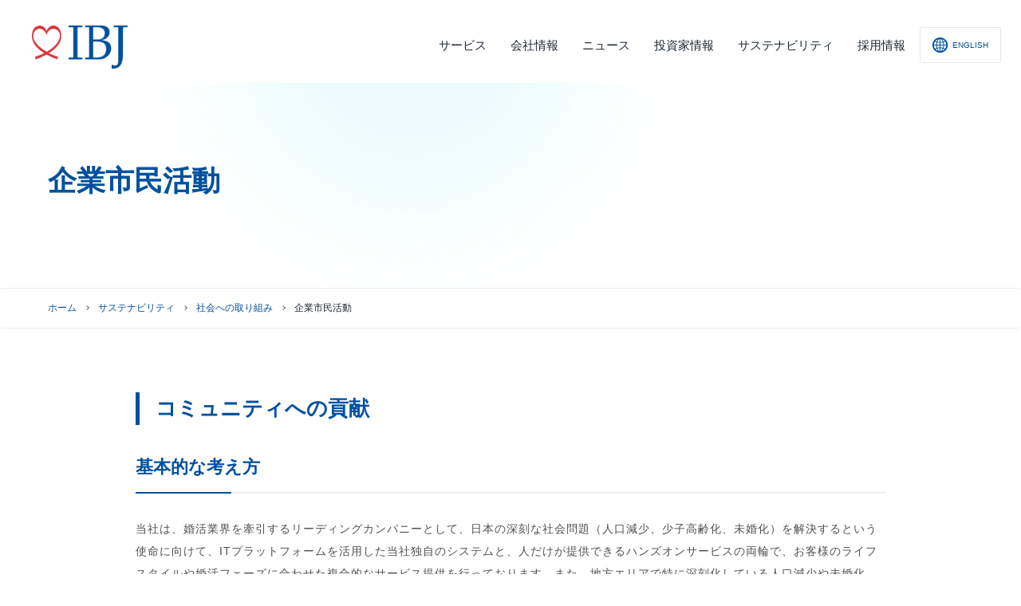

--- FILE ---
content_type: text/html; charset=UTF-8
request_url: https://www.ibjapan.jp/sustainability/society/citizenship
body_size: 32918
content:



<!DOCTYPE html>
<html lang="ja">
<head>
<!-- Global site tag (gtag.js) - Google Analytics -->
<script async src="https://www.googletagmanager.com/gtag/js?id=G-GYFXSKG94W"></script>
<script>
  window.dataLayer = window.dataLayer || [];
  function gtag(){dataLayer.push(arguments);}
  gtag('js', new Date());

  gtag('config', 'G-GYFXSKG94W');
</script>
<!-- End Global site tag (gtag.js) - Google Analytics -->
<!-- Google Analytics -->
<script src="/common/js/analytics.js"></script>
<!-- EndGoogle Analytics -->
<meta charset="UTF-8">
<title>コミュニティへの貢献 - IBJの取り組み</title>
<meta name="viewport" content="width=device-width,initial-scale=1.0">
<meta name="format-detection" content="telephone=no">

<!-- jQueryはCDNの1本に統一（依存対策のため defer なし／wp_head() の前） -->
<script src="https://code.jquery.com/jquery-3.7.1.min.js"></script>

<!-- ページ個別JS（すべて defer 指定済み） -->

<!-- イントロ制御（TOPのみ・同一タブ中は1回だけ） -->
<script>
(function () {
  var TOPS = ['/', '/index.html'];
  var INTRO_SHOWN = 'introShown';
  try {
    var path = location.pathname;
    if (TOPS.indexOf(path) >= 0 && sessionStorage.getItem(INTRO_SHOWN)) {
      document.documentElement.classList.add('skip-intro');
    }
    window.__introControlled = true;
  } catch (e) {}
})();
</script>

<link rel='dns-prefetch' href='//cdnjs.cloudflare.com' />
<link rel='dns-prefetch' href='//s.w.org' />
<link rel="alternate" type="application/rss+xml" title="株式会社IBJ &raquo; フィード" href="https://www.ibjapan.jp/feed" />
<link rel="alternate" type="application/rss+xml" title="株式会社IBJ &raquo; コメントフィード" href="https://www.ibjapan.jp/comments/feed" />
<link rel='stylesheet' id='wp-block-library-css'  href='https://www.ibjapan.jp/information/wp-includes/css/dist/block-library/style.min.css?ver=5.4.2' type='text/css' media='all' />
<link rel='stylesheet' id='_tk-bootstrap-wp-css'  href='https://www.ibjapan.jp/information/wp-content/themes/ibj_2021/includes/css/bootstrap-wp.css?ver=5.4.2' type='text/css' media='all' />
<link rel='stylesheet' id='_tk-bootstrap-css'  href='https://www.ibjapan.jp/information/wp-content/themes/ibj_2021/includes/resources/bootstrap/css/bootstrap.min.css?ver=5.4.2' type='text/css' media='all' />
<link rel='stylesheet' id='_tk-font-awesome-css'  href='https://www.ibjapan.jp/information/wp-content/themes/ibj_2021/includes/css/font-awesome.min.css?ver=4.1.0' type='text/css' media='all' />
<link rel='stylesheet' id='_tk-style-css'  href='https://www.ibjapan.jp/information/wp-content/themes/ibj_2021/style.css?ver=5.4.2' type='text/css' media='all' />
<script type='text/javascript' src='//cdnjs.cloudflare.com/ajax/libs/jquery/3.4.1/jquery.min.js?ver=5.4.2'></script>
<script type='text/javascript' src='https://www.ibjapan.jp/information/wp-content/themes/ibj_2021/includes/resources/bootstrap/js/bootstrap.js?ver=5.4.2'></script>
<script type='text/javascript' src='https://www.ibjapan.jp/information/wp-content/themes/ibj_2021/includes/js/bootstrap-wp.js?ver=5.4.2'></script>
<link rel='https://api.w.org/' href='https://www.ibjapan.jp/wp-json/' />
<link rel="canonical" href="https://www.ibjapan.jp/sustainability/society/citizenship" />
<link rel='shortlink' href='https://www.ibjapan.jp/?p=8937' />
<link rel="alternate" type="application/json+oembed" href="https://www.ibjapan.jp/wp-json/oembed/1.0/embed?url=https%3A%2F%2Fwww.ibjapan.jp%2Fsustainability%2Fsociety%2Fcitizenship" />
<link rel="alternate" type="text/xml+oembed" href="https://www.ibjapan.jp/wp-json/oembed/1.0/embed?url=https%3A%2F%2Fwww.ibjapan.jp%2Fsustainability%2Fsociety%2Fcitizenship&#038;format=xml" />
<style type="text/css"></style><link rel="stylesheet" href="/css/common.css?20260120-0208" type="text/css">
<link rel="stylesheet" href="/css/old.css" type="text/css">
<link rel="stylesheet" href="/css/style.css" type="text/css">
<link rel="stylesheet" href="/css/sustainability.css?20260120-0208" type="text/css">
</head>

<body class="under">
<div id="wrapper">

  <!--header-->
  <header>
    <div class="header_inner">
      <div class="container">
        <h1 class="header_logo">
          <a href="/"><img src="/img/common/logo.png" alt="IBJ"></a>
        </h1>

        <div class="header_nav">
          <nav>
            <div class="header_nav_inner">
              <ul class="header_nav_list">

                <li class="has-subnav"><a href="/service/"><span>サービス</span><span class="toggle-icon"></span></a>
                  <div class="subnav">
                    <div class="subnav_inner">
                      <div class="subnav_index"><a href="/service/"><span>サービス</span></a></div>
                      <ul class="subnav_list">
                        <li><div class="subnav_ttl"><a href="/service#marriage">婚活サービス</a></div></li>
                        <li><div class="subnav_ttl"><a href="/service#lifedesign">ライフデザインサービス</a></div></li>
                      </ul>
                    </div>
                  </div>
                </li>

                <li class="has-subnav"><a href="/corporate/"><span>会社情報</span><span class="toggle-icon"></span></a>
                  <div class="subnav">
                    <div class="subnav_inner">
                      <div class="subnav_index"><a href="/corporate/"><span>会社情報</span></a></div>
                      <ul class="subnav_list">
                        <li><div class="subnav_ttl"><a href="/corporate/message/">代表メッセージ</a></div></li>
                        <li><div class="subnav_ttl"><a href="/corporate/corporate_policy/">経営理念</a></div></li>
                        <li><div class="subnav_ttl"><a href="/corporate/overview/">会社概要</a></div></li>
                        <li><div class="subnav_ttl"><a href="/corporate/officer/">役員紹介</a></div></li>
                        <li><div class="subnav_ttl"><a href="/corporate/history/">企業沿革</a></div></li>
                        <li><div class="subnav_ttl"><a href="/corporate/shoplist/">店舗情報</a></div></li>
                        <li><div class="subnav_ttl"><a href="/corporate/group/">グループ会社</a></div></li>
                        <li><div class="subnav_ttl"><a href="/corporate/access">アクセス</a></div></li>
                      </ul>
                    </div>
                  </div>
                </li>

                <li class="has-subnav"><a href="/information/archive"><span>ニュース</span><span class="toggle-icon"></span></a>
                  <div class="subnav">
                    <div class="subnav_inner">
                      <div class="subnav_index"><a href="/information/archive"><span>ニュース</span></a></div>
                      <ul class="subnav_list">
                        <li><div class="subnav_ttl"><a href="/information/category/information">ニュースリリース</a></div></li>
                        <li><div class="subnav_ttl"><a href="/information/category/media">メディア実績</a></div></li>
                        <li><div class="subnav_ttl"><a href="/information/category/report">調査レポート</a></div></li>
                        <li><div class="subnav_ttl"><a href="/ir/news">IRニュース</a></div></li>
                      </ul>
                    </div>
                  </div>
                </li>

                <li class="has-subnav"><a href="/ir/"><span>投資家情報</span><span class="toggle-icon"></span></a>
                  <div class="subnav">
                    <div class="subnav_inner">
                      <div class="subnav_index"><a href="/ir/"><span>投資家情報</span></a></div>
                      <ul class="subnav_list">
                        <li class="has_subnav2">
                          <div class="subnav_ttl"><span class="subnav-ttl-link">株式情報</span><span class="toggle-icon"></span></div>
                          <ul class="subnav_link">
                            <li><a href="/ir/stock">株式情報</a></li>
                            <li><a href="/ir/benefit">株主優待制度</a></li>
                            <li><a href="/ir/stockholders_meeting">株主総会情報</a></li>
                            <li><a href="//stocks.finance.yahoo.co.jp/stocks/detail/?code=6071.T" rel="nofollow" target="_blank" class="icon-blank">株価情報</a></li>
                          </ul>
                        </li>
                        <li class="has_subnav2">
                          <div class="subnav_ttl"><span class="subnav-ttl-link">IRライブラリ</span><span class="toggle-icon"></span></div>
                          <ul class="subnav_link">
                            <li><a href="/ir/result">決算短信</a></li>
                            <li><a href="/ir/presentation">説明会資料・中期経営計画・動画</a></li>
                            <li><a href="/ir/security">四半期報告書・有価証券報告書</a></li>
                            <li><a href="/ir/report">株主通信</a></li>
                            <li><a href="/ir/analystreport">アナリスト･レポート</a></li>
                            <li><a href="/ir/highlight">業績・財務ハイライト</a></li>
                          </ul>
                        </li>
                        <li class="has_subnav2">
                          <div class="subnav_ttl"><span class="subnav-ttl-link">その他</span><span class="toggle-icon"></span></div>
                          <ul class="subnav_link">
                            <li><a href="/ir/disclosure">ディスクロージャー･ポリシー</a></li>
                            <li><a href="/ir/koukoku">電子公告</a></li>
                            <li><a href="/ir/disclaimer">免責事項</a></li>
                            <li><a href="/ir/faq">よくあるご質問</a></li>
                          </ul>
                        </li>
                      </ul>
                    </div>
                  </div>
                </li>

                <li class="has-subnav current"><a href="/sustainability/"><span>サステナビリティ</span><span class="toggle-icon"></span></a>
                  <div class="subnav">
                    <div class="subnav_inner">
                      <div class="subnav_index"><a href="/sustainability/"><span>サステナビリティ</span></a></div>
                      <ul class="subnav_list">
                        <li><div class="subnav_ttl"><a href="/sustainability/commitment/">トップコミットメント</a></div></li>
                        <li><div class="subnav_ttl"><a href="/sustainability/environment/">環境への取り組み</a></div></li>
                        <li><div class="subnav_ttl"><a href="/sustainability/society/">社会への取り組み</a></div></li>
                        <li><div class="subnav_ttl"><a href="/sustainability/governance/">ガバナンスへの取り組み</a></div></li>
                      </ul>
                    </div>
                  </div>
                </li>

                <li class=""><a href="https://recruit.ibjapan.jp/"><span>採用情報</span></a></li>
                <li class="spOnly"><a href="/sitemap"><span>サイトマップ</span></a></li>
              </ul>
            </div>
          </nav>
        </div>
      </div>

      <div class="header_utility">
        <div class="header_utility_inner">
          <div class="header_utility_en">
            <a href="https://www.ibj-gl.com/">
              <p><img src="/img/common/icon-lang.svg" alt="ENGLISH"><span>ENGLISH</span><span class="sp-en">EN</span></p>
            </a>
          </div>
          <button class="nav-trigger"><span></span><span></span><span></span></button>
        </div>
      </div>
    </div>
  </header>


<!-- main -->
<main id="sustainability" data-trigger>

  <div class="page-title">
    <div class="container">
      <h2><span>企業市民活動</span></h2>
          </div>
  </div>
<div class="breadcrumb">
  <div class="container">
<ul>
 <li itemscope="itemscope" itemtype="https://schema.org/BreadcrumbList" class="home"><a itemprop="url" href="https://www.ibjapan.jp/"><span itemprop="title">ホーム</span></a></li>

			 <li><a href="https://www.ibjapan.jp/sustainability" >
		サステナビリティ	</a></li>
		 <li><a href="https://www.ibjapan.jp/sustainability/society" >
		社会への取り組み	</a></li>
	 <li class="last">企業市民活動</li>

 </ul>
</div>
</div>
     
  <div class="container-sub">
    <article id="post-1557" class="post-1557 page type-page status-publish hentry">
      <div class="entry-content">
        <div class="entry-content-thumbnail"></div>
        <div class="main_one_column individual">
          <section class="txt" id="community">
            <h2 class="page-title-midium mt80 mb30">コミュニティへの貢献</h2>
            <h3 class="titleTypeC">基本的な考え方</h3>
            <p class="mt30">当社は、婚活業界を牽引するリーディングカンパニーとして、日本の深刻な社会問題（人口減少、少子高齢化、未婚化）を解決するという使命に向けて、ITプラットフォームを活用した当社独自のシステムと、人だけが提供できるハンズオンサービスの両輪で、お客様のライフスタイルや婚活フェーズに合わせた複合的なサービス提供を行っております。また、地方エリアで特に深刻化している人口減少や未婚化、少子化に悩む地方の婚活ニーズに応えていくことも社会的意義が大きいと考え、地方企業や地方銀行、地方自治体との連携による婚活事業の活性化に取り組んでいます。</p>
            <h4 class="page-title-small mb15">コミュニティへの貢献活動一覧</h4>
            <div class="sp-scroll">
              <table class="tableTypeA entry-content">
                <tbody>
                  <tr>
                    <th style="width:15%;">活動区分</th>
                    <th style="width:20%;">活動内容</th>
                    <th>活動内容/期待するインパクト/活動成果など</th>
                  </tr>
                  <tr>
                    <td rowspan="4" style="white-space:normal">イニシアティブ・タスクフォース・啓蒙活動</td>
                    <td style="white-space:normal">日本BPW連合会</td>
                    <td style="white-space:normal">働く女性たちの社会的地位の向上、職場環境の改善と整備（女性が社会的にその力を発揮できる労働環境・社会環境となるよう意識して、女性の活躍推進）</td>
                  </tr>
                  <tr>
                    <td style="white-space:normal">一般社団法人日本結婚相手紹介サービス協議会</td>
                    <td style="white-space:normal">婚活市場の秩序の確立と健全な発展を図り、一組でも多くの幸せな結婚を創出することを目的とする。業界の信頼性を向上させ結婚を希望する方にとって、より利用しやすい環境を整え、少子高齢化による諸問題の解決に寄与することを目指し、業界一丸となって事業活動を実施。</td>
                  </tr>
                  <tr>
                    <td style="white-space:normal">婚活サポートコンソーシアム</td>
                    <td style="white-space:normal">小池都知事を始めライフネット生命の出口治明氏や学生団体manma代表の新居日南恵氏などの各方面の有識者を招き、「婚活のその先へ」をテーマに「少子化・未婚化」問題の解決に向けてトークセッション実施。</td>
                  </tr>
                  <tr>
                    <td>パパママキッズ婚活</td>
                    <td style="white-space:normal">子どもの幸せとママパパの幸せを願い、良きご縁を繋ぎ、自然なかたちで新しい家庭を築ける婚活を目指し、シングルマザー・ファザーが結婚相談所で活動する際のサポートや、子どもも一緒に参加できる婚活を提供。</td>
                  </tr>
                  <tr>
                    <td style="white-space:normal" rowspan="2">事業パートナーとの連携</td>
                    <td style="white-space:normal">事業承継支援を目的に、地方銀行と連携し婚活サービスを提供</td>
                    <td style="white-space:normal">顧客企業の事業安定化サポートの一環として、経営者・後継者の結婚相手探しを連携して推進。技術やノウハウの承継が進まず、廃業を余儀なくされる中小企業を減らしていき、地方活性化と人口減少問題を解決していく。</td>
                  </tr>
                  <tr>
                    <td style="white-space:normal">生命保険会社との業務提携</td>
                    <td style="white-space:normal">婚活の支援で、「一生涯のパートナー」として、「保障」だけでなく「資産形成・承継」「健康・医療」「つながり・絆」に資する価値を提供し、持続的な企業価値向上を図る。</td>
                  </tr>
                </tbody>
              </table>
            </div>
          </section>
          <section id="btn-list" class="txt">
            <div class="text-center mt-5 pt-5">
              <ul class="btn-list">
                <li>
                  <a href="/sustainability/">
                    <div class="txt"><h3>サステナビリティ</h3></div>
                  </a>
                </li>
                <li>
                  <a href="/sustainability/commitment/">
                    <div class="txt"><h3>トップコミットメント</h3></div>
                  </a>
                </li>
                <li>
                  <a href="/sustainability/environment/">
                    <div class="txt"><h3>環境への取り組み</h3></div>
                  </a>
                </li>
                <li>
                  <a href="/sustainability/society/">
                    <div class="txt"><h3>社会への取り組み</h3></div>
                  </a>
                </li>
                <li>
                  <a href="/sustainability/governance/">
                    <div class="txt"><h3>ガバナンスへの取り組み</h3></div>
                  </a>
                </li>
              </ul>
            </div>
          </section>
        </div>
      </div>
    </article>
  </div>

</main>

<!-- footer -->
<footer class="bg-light">
  <!--<div id="pagetop"><span></span></div>-->
  <div class="footer_nav">
    <div class="container">
      <div class="footer_nav_list">
        <ul>
          <li class="has-subnav"><a href="/corporate/">会社情報<span class="toggle-icon"></span></a>
            <ul class="subnav">
              <li><a href="/corporate/message/">代表メッセージ</a></li>
              <li><a href="/corporate/corporate_policy/">経営理念</a></li>
              <li><a href="/corporate/overview/">会社概要</a></li>
              <li><a href="/corporate/officer/">役員紹介</a></li>
              <li><a href="/corporate/history/">企業沿革</a></li>
              <li><a href="/corporate/shoplist/">店舗情報</a></li>
              <li><a href="/corporate/group/">グループ会社</a></li>
              <li><a href="/corporate/access">アクセス</a></li>
            </ul>
          </li>
          <li class="has-subnav"><a href="/information/archive">ニュース<span class="toggle-icon"></span></a>
            <ul class="subnav">
              <li><a href="/information/category/information">ニュースリリース</a></li>
              <li><a href="/information/category/media">メディア実績</a></li>
              <li><a href="/information/category/report">調査レポート</a></li>
              <li><a href="/ir/news">IRニュース</a></li>
            </ul>
          </li>
          <li class="has-subnav"><a href="/service/">サービス<span class="toggle-icon"></span></a>
            <ul class="subnav">
              <li><a href="https://www.ibjapan.com/">IBJ</a></li>
              <li><a href="https://www.loungemembers.com/">IBJメンバーズ</a></li>
              <li><a href="https://www.partyparty.jp/">IBJ Matching</a></li>
              <li><a href="https://www.ibjonline.jp">IBJ online</a></li>
              <li><a href="https://www.bridalnet.co.jp/">Bridal Net</a></li>
              <li><a href="https://w-navi.jp/">ウエディングnavi</a></li>
              <li><a href="https://www.ibjapan.com/kaisetu/">IBJ開業支援</a></li>
              <li><a href="/service">その他サービス</a></li>
            </ul>
          </li>
        </ul>
        <ul>
          <li class="has-subnav"><a href="/ir/">投資家情報<span class="toggle-icon"></span></a>
            <ul class="subnav">
              <li class="has_subnav2">
                <div class="subnav_ttl"><span class="subnav-ttl-link">株式情報</span><span class="toggle-icon"></span></div>
                <ul class="subnav_link">
                  <li><a href="/ir/stock">株式情報</a></li>
                  <li><a href="/ir/benefit">株主優待制度</a></li>
                  <li><a href="/ir/stockholders_meeting">株主総会情報</a></li>
                  <li><a href="//stocks.finance.yahoo.co.jp/stocks/detail/?code=6071.T" rel="nofollow" target="_blank"
                      class="icon-blank">株価情報</a></li>
                </ul>
              </li>
              <li class="has_subnav2">
                <div class="subnav_ttl"><span class="subnav-ttl-link">IRライブラリ</span><span class="toggle-icon"></span>
                </div>
                <ul class="subnav_link">
                  <li><a href="/ir/result">決算短信</a></li>
                  <li><a href="/ir/presentation">説明会資料・中期経営計画・動画</a></li>
                  <li><a href="/ir/security">四半期報告書・有価証券報告書</a></li>
                  <li><a href="/ir/report">株主通信</a></li>
                  <li><a href="/ir/analystreport">アナリスト･レポート</a></li>
                  <li><a href="/ir/highlight">業績・財務ハイライト</a></li>
                </ul>
              </li>
              <li class="has_subnav2">
                <div class="subnav_ttl"><span class="subnav-ttl-link">その他</span><span class="toggle-icon"></span></div>
                <ul class="subnav_link">
                  <li><a href="/ir/disclosure">ディスクロージャー･ポリシー</a></li>
                  <li><a href="/ir/koukoku">電子公告</a></li>
                  <li><a href="/ir/disclaimer">免責事項</a></li>
                  <li><a href="/ir/faq">よくあるご質問</a></li>
                </ul>
              </li>
            </ul>
          </li>
        </ul>
        <ul>
          <li class="has-subnav"><a href="/sustainability/">サステナビリティ<span class="toggle-icon"></span></a>
            <ul class="subnav">
              <li><a href="/sustainability/commitment/">トップコミットメント</a></li>
              <li><a href="/sustainability/environment/">環境への取り組み</a></li>
              <li><a href="/sustainability/society/">社会への取り組み</a></li>
              <li><a href="/sustainability/governance/">ガバナンスへの取り組み</a></li>
            </ul>
          </li>
          <li class="has-subnav"><a href="https://recruit.ibjapan.jp/">採用情報<span class="toggle-icon"></span></a>
            <ul class="subnav">
              <li><a href="https://recruit.ibjapan.jp/" target="_blank" rel="noopener noreferrer"
                  class="icon-blank">通年採用（中途・新卒）</a></li>
              <li><a href="https://recruit.ibjapan.jp/careers-bridal" target="_blank" rel="noopener noreferrer"
                  class="icon-blank">経験者採用</a></li>
              <li><a href="https://recruit.ibjapan.jp/internship-form/" target="_blank" rel="noopener noreferrer"
                  class="icon-blank">インターンシップ</a></li>
            </ul>
          </li>
          <li class="has-subnav"><a href="/individual">個人情報保護方針<span class="toggle-icon"></span></a>
            <ul class="subnav">
              <li><a href="/individual_renmei_lounge">相談所連盟およびラウンジ事業に関する個人情報の取扱い</a></li>
              <li><a href="https://www.ibj-life.jp/privacypolicy/"  target="_blank">保険および金融商品仲介業に関する個人情報の取扱い</a></li>
              <li><a href="/individual_saiyou">採用に関する個人情報の取扱い</a></li>
              <li><a href="/individual_otoiawase">お問い合わせに関する個人情報の取扱い</a></li>
              <li><a href="/individual#optout">利用者情報の外部送信について</a></li>
            </ul>
          </li>
        </ul>
      </div>
    </div>
  </div>
  <div class="footer_middle">
    <div class="container">
      <ul class="footer_link">
        <li><a href="/ir/koukoku">電子公告</a></li>
        <li><a href="/sitepolicy">サイトポリシー</a></li>
        <li><a href="/ir/disclosure">ディスクロージャー･ポリシー</a></li>
        <li><a href="/disclaimer">免責事項</a></li>
        <li><a href="/corporate/sitemap">サイトマップ</a></li>
        <li><a href="/ir/faq">よくあるご質問</a></li>
        <li><a href="/corporate/contact">お問い合わせ</a></li>
      </ul>
      <ul class="footer_sns">
        <li><a href="https://www.youtube.com/channel/UCqZwahfls9eh9EgM8J6N0bQ/" target="_blank"><img
              src="/img/common/footer-sns-youtube.png" alt="IBJチャンネル"></a></li>
        <li><a href="https://www.wantedly.com/companies/ibj" target="_blank"><img src="/img/common/footer-sns-w.png"
              alt="Wantedly"></a></li>
        <li><a href="https://www.facebook.com/IBJ.official/" target="_blank"><img src="/img/common/footer-sns-fb.png"
              alt="facebook"></a></li>
      </ul>
    </div>
  </div>
  <div class="footer_lower">
    <div class="container">
      <div class="footer_sub link-list">
        <p>
          <img src="/img/common/tosho_prime.png" style="height:70px;" alt="JPX">
          <span>株式会社IBJは東京証券取引所プライム市場に上場しております。（証券コード：6071）</span>
        </p>
        <p>
          <a href="https://privacymark.jp/" target="_blank" class="icon-blank">
            <img src="/img/common/privacy-mark.png" alt="privacy-mark" style="height:70px;">
            <span>株式会社IBJは大切な個人情報を保護することを目的にプライバシーマークを取得しています。</span>
          </a> 
        </p>
        <p>
          <a href="https://www.gender.go.jp/policy/sokushin/male_leaders/index.html" target="_blank"
            class="icon-blank">
            <img src="/img/common/declaration.png" alt="WEPs" style="height:70px;">
            <span>「輝く女性の活躍を加速する男性リーダーの会」行動宣言</span>
          </a>
        </p>
        <p>
          <a href="https://ryouritsu.mhlw.go.jp/hiroba/nintei.php" target="_blank" class="icon-blank">
            <img src="/img/common/kuruminv2.png" alt="厚生労働省「くるみん認定」" style="height:70px;">
            <span>子育て支援に積極的に取り組む企業として、厚生労働省「くるみん認定」を取得しています。</span>
          </a>
        </p>
        <p>
          <a href="https://www.mhlw.go.jp/stf/seisakunitsuite/bunya/0000091025.html" target="_blank" class="icon-blank">
            <img src="/img/common/eruboshiv2.png" alt="厚生労働省「えるぼし認定（3段階目）」" style="height:70px;">
            <span>女性の活躍推進に関する取り組みが評価され、厚生労働省「えるぼし認定（3段階目）」を取得しています。</span>
          </a>
        </p>
        <p>
          <a href="https://www.kprt.jp/contents/health/" target="_blank" class="icon-blank">
            <img src="/img/common/white-companyv2.png" alt="健康優良企業（銀の認定）" style="height:70px;">
            <span>従業員の健康づくりに取り組む企業として「健康優良企業（銀の認定）」を取得しています。</span>
          </a>
        </p>
      </div>
    </div>
  </div>
  
  <div class="footer_btm">
    <div class="container">
      <div class="footer_logo"> 
        <a href="/"> <img src="/img/common/footer-logo.svg" alt="IBJ 人と人をつなぐのは、人だと思う。"> </a>
      </div>
      <p class="copy font-lato">© IBJ Inc.All rights reserved.</p>
    </div>
  </div>
</footer>
<div class="page-bg"></div>
</div>

<!-- WP_JS -->
<script src="/js/lib.min.js"></script>
<script type="text/javascript" src="https://www.ibjapan.jp/information/wp-content/themes/ibj_2021/js/jscript.js"></script>
<script src="https://www.ibjapan.jp/information/wp-content/themes/ibj_2021/js/comment.js?ver=30.0.1"></script>
<link rel="stylesheet" href="https://www.ibjapan.jp/information/wp-content/themes/ibj_2021/comment-style.css" type="text/css" />
<!-- /WP_JS -->
<script src="/js/script.js?20260120-0208"></script>
<script type='text/javascript' src='https://www.ibjapan.jp/information/wp-content/themes/ibj_2021/includes/js/skip-link-focus-fix.js?ver=20130115'></script>
<script type='text/javascript' src='https://www.ibjapan.jp/information/wp-includes/js/wp-embed.min.js?ver=5.4.2'></script>
<script type='text/javascript' src='https://www.ibjapan.jp/information/wp-includes/js/comment-reply.min.js?ver=5.4.2'></script>

<!-- One Tag Conditional Container: IBJ (33856) | IBJ_IBJ_ONETAG (16821) | Export Date: Dec. 17, 2024 @ 10:57am UTC -->
<script type="text/javascript">
var ft_onetag_16821 = {
    ft_vars:{
        "ftXRef":"", // <-- INSERT "TRANSACTION_ID" --
        "ftXValue":"", // <-- INSERT "TRANSACTION_VALUE" --
        "ftXType":"", // <-- INSERT "TRANSACTION_TYPE" --
        "ftXName":"", // <-- INSERT "TRANSACTION_NAME" --
        "ftXNumItems":"", // <-- INSERT "TRANSACTION_QUANTITY" --
        "ftXCurrency":"", // <-- INSERT "TRANSACTION_CURRENCY" --
        "U1":"", // <-- INSERT "U1" --
        "U2":"", // <-- INSERT "U2" --
        "U3":"", // <-- INSERT "U3" --
        "U4":"", // <-- INSERT "U4" --
        "U5":"", // <-- INSERT "U5" --
        "U6":"", // <-- INSERT "U6" --
        "U7":"", // <-- INSERT "U7" --
        "U8":"", // <-- INSERT "U8" --
        "U9":"", // <-- INSERT "U9" --
        "U10":"", // <-- INSERT "U10" --
        "U11":"", // <-- INSERT "U11" --
        "U12":"", // <-- INSERT "U12" --
        "U13":"", // <-- INSERT "U13" --
        "U14":"", // <-- INSERT "U14" --
        "U15":"", // <-- INSERT "U15" --
        "U16":"", // <-- INSERT "U16" --
        "U17":"", // <-- INSERT "U17" --
        "U18":"", // <-- INSERT "U18" --
        "U19":"", // <-- INSERT "U19" --
        "U20":"", // <-- INSERT "U20" --
        },
    ot_dom:'https://servedby.flashtalking.com',
    ot_path:'/container/33856;146594;16821;iframe/?',
    ot_href:'ft_referrer='+escape(document.location.href),
    ot_rand:Math.random()*1000000,
    ot_ref:document.referrer,
    ot_init:function(){
        var o=this,qs='',count=0,ns='';
        for(var key in o.ft_vars){
            qs+=(o.ft_vars[key]==''?'':key+'='+o.ft_vars[key]+'&');
        }
        count=o.ot_path.length+qs.length+o.ot_href+escape(o.ot_ref).length;
        ns=o.ot_ns(count-2000);
        document.write('<iframe style="position:absolute; visibility:hidden; width:1px; height:1px;" src="'+o.ot_dom+o.ot_path+qs+o.ot_href+encodeURIComponent('?~'+qs)+'&ns='+ns+'&cb='+o.ot_rand+'"></iframe>');
    },
    ot_ns:function(diff){
        if(diff>0){
            var o=this,qo={},
                sp=/(?:^|&)([^&=]*)=?([^&]*)/g,
                fp=/^(http[s]?):\/\/?([^:\/\s]+)\/([\w\.]+[^#?\s]+)(.*)?/.exec(o.ot_ref),
                ro={h:fp[2],p:fp[3],qs:fp[4].replace(sp,function(p1,p2,p3){if(p2)qo[p2]=[p3]})};
            return escape(ro.h+ro.p.substring(0,10)+(qo.q?'?q='+unescape(qo.q):'?p='+unescape(qo.p)));
        }else{
            var o=this;
            return escape(unescape(o.ot_ref));
        }
            }
    }
ft_onetag_16821.ot_init();
</script>
</body>

</html>

--- FILE ---
content_type: text/css
request_url: https://www.ibjapan.jp/css/old.css
body_size: 116032
content:
@charset "utf-8";

/* ----------------------------------------------------------------------
 WordPress プリセットスタイル
---------------------------------------------------------------------- */
/* alignment */
.single .entry-content .alignright { float:right; }
.single .entry-content .alignleft { float:left; }
.single .entry-content .aligncenter { display:block; margin-left:auto; margin-right:auto; margin-bottom:7px; }
.single .entry-content blockquote.alignleft, .single .entry-content img.alignleft { margin:7px 24px 7px 0; }
.single .entry-content .wp-caption.alignleft { margin:7px 14px 7px 0; }
.single .entry-content blockquote.alignright, .single .entry-content img.alignright { margin:7px 0 7px 24px; }
.single .entry-content .wp-caption.alignright { margin:7px 0 7px 14px; }
.single .entry-content blockquote.aligncenter, .single .entry-content img.aligncenter, .single .entry-content .wp-caption.aligncenter { margin-top:7px; margin-bottom:7px; }

/* text and headline */
.page-title{font-size:3.2rem;font-weight:500;line-height:140%;margin-bottom:0}
.entry-header .page-title {padding: 0;margin: 2rem 0 0;font-size: 3rem;}
.single .entry-content a {display: inline;}
.single .entry-content p { line-height:2; margin:0 0 2em 0; }
.single .entry-content blockquote p { line-height:2; margin:0 0 2em 0; }
.single .entry-content h1, .single .entry-content h2, .single .entry-content h3, .single .entry-content h4, .single .entry-content h5, .single .entry-content h6 { clear:both; line-height:1.2; font-weight:500; margin:0 0 10px 0; padding:10px 0 0 0; }
.single .entry-content h1 { font-size:2.2rem; }
.single .entry-content h2 { font-size:2.0rem; }
.single .entry-content h3 { font-size:1.8rem; }
.single .entry-content h4 { font-size:1.6rem; }
.single .entry-content h5 { font-size:1.5rem; }
.single .entry-content h6 { font-size:100%; }

@media only screen and (max-width: 767px) {
.single .entry-content p { margin:0 0 0.75em 0;line-height: 1.75;}
.page-title{font-size:2.4rem;}
.entry-header .page-title {font-size: 2rem;}
.single .entry-content h1 { font-size:1.6rem; }
.single .entry-content h2 { font-size:1.5rem; }
.single .entry-content h3 { font-size:1.4rem; }
.single .entry-content h4 { font-size:1.4rem; }
.single .entry-content h5 { font-size:1.4rem; }
.single .entry-content h6 { font-size:100%; }
}

/* image */
.single .entry-content img[class*="align"], .single .entry-content img[class*="wp-image-"], .single .entry-content img[class*="attachment-"], .single .entry-content img.size-full, .single .entry-content img.size-large, .single .entry-content .wp-post-image, .single .entry-content img
 { height:auto; max-width:100%; }

/* list */
.single .entry-content li, .single .entry-content dt, .single .entry-content dd { line-height:2.2; }
.single .entry-content ul, .single .entry-content ol, .single .entry-content dl { margin-bottom:24px; padding:0; }
.single .entry-content ol { list-style:decimal outside none; margin-left:1.5em; }
.single .entry-content ul { list-style:circle outside none; margin-left:1.3em; }
.single .entry-content li > ul, .single .entry-content li > ol { margin-bottom:0; }
.single .entry-content dt { font-weight:bold; }
.single .entry-content dd { margin-bottom:1em; }

/* table */
.single .entry-content table { margin:0 0 24px 0; }
.single .entry-content td,.single .single .entry-content th { border:1px solid #bbb;}
.single .entry-content th { background:#ddd; font-weight:normal; }
.single .entry-content table.table160528 p { margin-bottom:0;font-size:1em; }

/* block quote */
.single .entry-content blockquote { margin:0 0 25px 0; padding:27px 30px 0; border:1px solid #ccc; box-shadow:0px 4px 0px 0px #f2f2f2; position:relative; }
.single .entry-content blockquote:before { content: '"'; font-style:italic; font-size:30px; font-weight:normal; line-height:40px; width:30px; height:30px; position:absolute; top:5px; left:10px; color:#5cbcd7; }
.single .entry-content blockquote:after { content: '"'; font-style:italic; font-size:30px; font-weight:normal; text-align:left; line-height:60px; width:30px; height:30px; position:absolute; bottom:7px; right:-2px; color:#5cbcd7; }
.single .entry-content blockquote cite { border-top:1px dotted #aaa; display:block; padding:20px 0 0 0; font-style:italic; text-align:right; font-size:90%; }

/* captions */
.single .entry-content .wp-caption { margin-bottom:24px; background:#fff; border:1px solid #ccc; padding:5px; max-width:100%; -webkit-border-radius:5px; -moz-border-radius:5px; border-radius:5px; -webkit-box-sizing:border-box; -moz-box-sizing:border-box; box-sizing:border-box; }
.single .entry-content .wp-caption-text { text-align:center; font-size:12px; font-style:italic; line-height:1.5; margin:9px auto; }
.single .entry-content .wp-caption img[class*="wp-image-"] { display:block; margin:0 auto; }

/* etc */
.single .entry-content .wp-smiley { border:0; margin-bottom:0; margin-top:0; padding:0; }
.single .entry-content address { margin:0 0 24px 0; line-height:2.2; }
.single .entry-content pre { border-left:5px solid #7fc120; font-size:12px; margin:0 0 27px 0; line-height:25px; background:url(img/common/pre.gif) repeat left top; padding:0 17px; overflow:auto; }
.single .entry-content .sticky { }
.single .entry-content .mejs-container { margin: 12px 0 25px; }
.single .entry-content p.icon181003 { width:69px; }
.single .entry-content p.icon181003 .alignleft { margin-right:0; }

/* -------------------------------------------- */
/*  ir.css */
/* -------------------------------------------- */
#tableArea{width:980px;margin:0 auto;padding:25px 0}
.boxTextTable{clear:both;margin-bottom:40px;margin-top:20px;font-size:14px}
.boxTextTable * {box-sizing: border-box;}
.boxTextTable dl{float:left;width:auto;border-bottom:1px solid #efefef;background-color:#fbfbfb}
.boxTextTable dt{clear:both;float:left;width:25%;padding:2rem 10px;border-top:1px solid #efefef;background-color:#fbfbfb;text-align:center;font-size: inherit;}
.boxTextTable dd{float:right;width:75%;padding:2rem 10px;border-top:1px solid #efefef;background-color:#fff;height:100%}
.sitepolicy_table dl{display:flex;width:100%}
.sitepolicy_table dl:not(:last-of-type){border-bottom:none}
.sitepolicy_table dt{display:flex;align-items:center;justify-content:center}
.type-page .title_blue_bdr_b{color:#00499b;border-bottom:3px solid #ddd;padding-bottom:10px;margin:15px 0}
.page-title-midium span{font-size:13px;color:#999}
.group__title a {border-bottom: none;}
@media screen and (max-width: 769px) {
.boxTextTable dd{float:right;width:75%;padding:15px 10px;border-top:1px solid #efefef;background-color:#fff;height:100%}
.boxTextTable dt{clear:both;float:left;width:25%;padding:15px 10px;border-top:1px solid #efefef;background-color:#fbfbfb;text-align:center;font-size: 1.3rem;}
}
.entry-content li{line-height:1.5em}
#individual .entry-content li,
#individual_saiyou .entry-content li,
#individual_renmei_lounge .entry-content li,
#individual_otoiawase .entry-content li{line-height:1.75em;position:relative;padding-left:1.5em}
#individual .entry-content ol.privacy li + li,
#individual_saiyou .entry-content ol.privacy li + li,
#individual_renmei_lounge .entry-content ol.privacy li + li,
#individual_otoiawase .entry-content ol.privacy li + li{margin-top:1.5em}
#individual .entry-content ol.privacy li:before,
#individual_saiyou .entry-content ol.privacy li:before,
#individual_renmei_lounge .entry-content ol.privacy li:before,
#individual_otoiawase .entry-content ol.privacy li:before{content:"";position:absolute;top:.6em;left:.3em;width:6px;height:6px;border-radius:10px;background:#ccc}
#individual .titleTypeC,
#individual_saiyou .titleTypeC,
#individual_renmei_lounge .titleTypeC,
#individual_otoiawase .titleTypeC {font-size: 2.2rem;}
div#download{margin-top:20px;font-size:10px;margin-bottom:10px}
div#download img{float:left;padding-right:10px}
.entry-content .yuutai-list ul{list-style:none}
.yuutai-list tr th:first-child:before{content:"";display:block;position:absolute;top:-73px;left:93px;-webkit-transform:rotate(-74deg);-moz-transform:rotate(-74deg);-ms-transform:rotate(-74deg);transform:rotate(-74deg);width:1px;height:200px;background:#bbb}
@media screen and (max-width:769px){
.yuutai-list tr th:first-child:before{top: -60px;transform:rotate(-65deg)}
}
.ir-benefit-h3{font-size:14px;font-weight:700;padding-bottom:8px;border-bottom:3px solid #DDD;padding-left:6px;margin-bottom:10px;margin-top:1em}
.ir-benefit-box{margin-bottom:20px}
div#ir_data .ir-benefit-box:last-child{margin-bottom:0}
div#ir_data .ir-benefit-box:last-child dl{margin-bottom:0}
div#ir_data:last-child .ir-benefit-box-txt dl{margin-bottom:0}
div#ir_data .ir-benefit-box-txt dl dt{font-size: 1.2em;font-weight: 500;margin-top: 2rem;}
div#ir_data .ir-benefit-box-txt dl p{margin:0 0 10px;/*font-size:12px*/}
div#ir_data .ir-benefit-box-txt dl ul li{padding-left:1em;text-indent:-1em;list-style:none;}
div#ir_data .ir-benefit-box-txt dl ul li a{text-indent:0}
.yuutai-list{width:100%;}
@media screen and (max-width:767px){
    .yuutai-list{width: 820px!important;}
}
.yuutai-list tr td,.yuutai-list tr th{padding:15px;vertical-align: middle;}
.yuutai-list tr td ul li{list-style: disc!important;}
.yuutai-list tr td:first-child,.yuutai-list tr th:first-child{width:20%;}
.yuutai-list tr td:nth-child(2),.yuutai-list tr th:nth-child(2){width: 30%;}
@media screen and (max-width:767px){.yuutai-list tr td:nth-child(2),.yuutai-list tr th:nth-child(2){width: 22%;}
.yuutai-list tr td:first-child,.yuutai-list tr th:first-child{width:15%}
}
.yuutai-list tr td:first-child{background:#fbfbfb;vertical-align:middle;font-size: 1.1em;font-weight: 500;line-height: 1.3;}
@media screen and (max-width:769px){.yuutai-list tr td:first-child{font-size: 14px;}}
.entry-content .yuutai-list th {background: #fff;color: #333;text-align: center;font-size: 1.1em;font-weight: 500;}
.yuutai-list tr th:first-child{overflow:hidden;position:relative}
.yuutai-list tr th:first-child p:first-child,.yuutai-list tr th:first-child p:last-child{position:absolute;margin:0;font-size:14px}
.yuutai-list .table-service{margin-bottom: 10px;}
.yuutai-list .table-service ul{padding-top:0 ;}
.yuutai-list .table-partner ul{padding-top:0 ;}
.yuutai-list tr th:first-child p:first-child{top:5px;right:15px}
.yuutai-list tr th:first-child p:last-child{bottom:5px;left:15px}
@media screen and (max-width:767px){.yuutai-list tr th:first-child p:first-child{top:0;right:-30px}
.yuutai-list tr th:first-child p:last-child{bottom:0;left:-25px}}
.yuutai-list-attention{margin-top:2rem;font-size:13px;padding:0 10px!important;text-indent:-1em}
.yuutai-list-attention li{list-style:none;line-height: 1.5;}
.entry-content .yuutai-list p{margin-bottom: 0;}
div.benefit-attention-box p{margin-bottom:0}
.benefit-attention-box ul li{padding-left:1.5em;text-indent:-1.5em}
section.txt .yuutai-not-arrive p{margin-top:0;margin-bottom:0}
.yuutai-not-arrive-box{display:table;width:100%;margin-bottom:20px}
.yuutai-not-arrive-box:first-of-type {margin-top: 3rem;}
.yuutai-not-arrive-box:last-child{margin-bottom:0}
.yuutai-not-arrive-case,.yuutai-not-arrive-question{display:table-cell;vertical-align:middle}
.yuutai-not-arrive-question{background-color:#005ea5;width:240px}
section.txt .yuutai-not-arrive-question p{color:#fff;padding:0 10px 0 20px;font-weight:500;font-size:14px}
.yuutai-not-arrive-case{background-color:#fbfbfb;font-size:15px}
.yuutai-not-arrive-case ul{position:relative;padding:15px 20px;padding-left:40px;margin-bottom:0}
.yuutai-not-arrive-case ul:before{content:"";display:block;position:absolute;width:0;height:0;top:50%;left:0;transform:translateY(-50%);border-color:transparent;border-left-color:#005ea5;border-width:15px;border-style:solid}
.yuutai-not-arrive-case ul li{list-style:none}
.yuutai-list ul{padding: 10px 0 10px 10px;}
.yuutai-list li{line-height: 1.75;}
.yuutai-tabs {margin-top: 50px;background-color: #fff;margin: 0 auto;margin-bottom: 5rem;}
.yuutai-tabs .tab_item {width: 50%;height: 50px;background-color: #f2f2f2;line-height:1.5;font-size: 16px;text-align: center;color: #8e8e8e;display: block;float: left;font-weight: bold;transition: all 0.2s ease;
display: flex;justify-content: center;align-items: center;}
@media screen and (max-width:767px){.yuutai-tabs .tab_item{height: 70px;padding:
10px;font-size:14px;}}
.yuutai-tabs .tab_item:hover{background-color: #005ea5;color: #fff;}
input[name="tab_item"] {display: none;}
.yuutai-tabs .tab_content {display: none;clear: both;overflow: hidden;}
#table2021:checked~#table2021_content,#table2022:checked~#table2022_content,#design:checked~#design_content {display: block;}@media screen and (max-width:767px){#table2022:checked~#table2022_content .tab_content-inner1,#table2021:checked~#table2021_content .tab_content-inner2{overflow-x:scroll;}
#table2022:checked~#table2022_content .tab_content-inner1{width: 820px;}
#table2021:checked~#table2021_content .tab_content-inner2{width: auto;}
}
@media screen and (max-width:480px){
#table2022:checked~#table2022_content .tab_content-inner1{width: 600px;}
#table2021:checked~#table2021_content .tab_content-inner2{width: auto;}
}
::-webkit-scrollbar {width: 3px;height: 8px;}
::-webkit-scrollbar-track {background: #e4e3e3;border-radius: 8px;}
::-webkit-scrollbar-thumb {background: #b0b0b0;border-radius: 8px;}   
.yuutai-tabs input:checked+.tab_item {background-color: #005ea5;color: #fff;position: relative;}
@media screen and (max-width:767px){.yuutai-tabs input:checked+.tab_item{padding:5px 10px}}
.yuutai-tabs input:checked+.tab_item::before{ content: "";position: absolute;bottom: -9px;left: 50%;display: block;width: 0;height: 0;margin-left: -8px;border-style: solid;border-width: 10px 8px 0px 8px;border-color: #005ea5 transparent transparent transparent;z-index: 99;}
.ir-benefit-box-img img{max-width: 280px;}
@media screen and (max-width : 769px ) {
.yuutai-list p{width:100%;font-size:17px;}
div#ir_data .ir-benefit-box-txt dl p{font-size:14px;line-height:1.3}
.yuutai-list tr td:nth-child(3){margin-bottom:30px}
.yuutai-not-arrive-box,.yuutai-not-arrive-question,.yuutai-not-arrive-case{display:block;width:auto}
.yuutai-not-arrive-question{padding:5px;text-align:center}
.yuutai-not-arrive-case ul{padding:25px 15px 15px 25px}
.yuutai-not-arrive-case ul:before{top:0;left:50%;transform:translateX(-50%);border-left-color:transparent;border-top-color:#005ea5}
.ir-benefit-box-img img,.ir-benefit-box-img.ibjm img,.ir-benefit-box-img.rush img{width:250px}
div#ir_data .ir-benefit-box-txt dl{width:100%;float:none}
.ir-benefit-box-txt{float:none}
div#ir_data dl dt{float:none;width:auto;margin-bottom:10px}
div#ir_data dl dd{padding-left:0}
div#ir_data dl dt{margin-bottom:5px}
div#ir_data .ir-benefit-box-txt dl p{font-size:14px;line-height:1.3}
div#ir_data .ir-benefit-box-txt dl ul{font-size:13px}
.ir_news_list div{float:none}
.ir_news_list div img{vertical-align:middle;display:inline}
#ir #spnTabSsection{display:block;position:static;width:auto;margin-top:10px}
#ir .titleTypeC{margin-bottom:0}
#ir #spnTabSsection li{float:left;box-sizing:border-box;width:50%;white-space:normal;text-align:center}
#ir #spnTabSsection li:nth-child(1){padding:0 10px 10px 0}
#ir #spnTabSsection li:nth-child(2){padding-bottom:10px}
#ir #spnTabSsection li:nth-child(3){padding-right:10px}
#ir #spnTabSsection a{padding:7px;display:block;font-size:108%;border:none;border:1px solid #DDD;border-radius:5px;background:-webkit-gradient(linear,left top,left bottom,color-stop(0,#FDFDFD),color-stop(100%,#F4F4F4))}
#ir #spnTabSsection a:hover{background:#fff;text-decoration:none}
#ir .questionTopLink{display:none}
#individual .titleTypeC,
#individual_saiyou .titleTypeC,
#individual_renmei_lounge .titleTypeC,
#individual_otoiawase .titleTypeC {font-size: 2rem;}
}
.entry-content .caption{color:#444;margin:1em 0;line-height:1.7;font-size:11px}
.infomationArea dl dt span {font-family: 'Lato', sans-serif;font-weight: 500;}
.ir-calender-txt{font-size:14px;padding:0}
.section-table-dl dl{float:left;background-color:#fbfbfb}
.section-table-dl .table-border{border:1px solid #efefef}
.section-table-dl dd{float:left;width:80%;padding:10px;background-color:#fff}
.clearfix:after{display:block;visibility:hidden;clear:both;height:0;content:".";line-height:0}
.section-table-dl dt{float:left;width:20%;padding:17px;font-size:12px}
.red{color:red}
.entry-content .danger-font{font-size:15px}
.form-table li{list-style:none}
.entry-content .form-table ul{margin-left:0}
.form-mail-area{width:90%}
.recBtnTypeB li input,.recBtnTypeB input,.recBtnTypeB a{text-align:center;margin:0 auto;width:250px;padding:17px 0;display:block;border:1px solid #efefef;border-radius:5px;-webkit-border-radius:5px;-moz-border-radius:5px;color:#fff;font-weight:700;background-color:#2C73AB;background-size:25%;font-size:16px}
.recBtnTypeB input:hover{opacity:.7}
.form-caption p{line-height:30px;color:#505050;letter-spacing:1px;font-size:13px}
.form-table{width:90%}
.entry-content .answerList { margin-bottom: 5rem;}
.answerList dt,.answerList dd{font-size:inherit;padding:0}
.questionList dt{clear:left;float:left;color:#00509E;font-weight:700;margin-right:5px}
.questionList dd{border-bottom:1px dotted #CCC;padding-left:1.5em}
.questionList dd a{display:block}
.questionList dt,.questionList dd{padding-bottom:.7em;margin-bottom:.7em}
.answerList dt{font-size:16px;padding-top:1em;padding-left:1em}
.answerList dt p span.que{color:#00509E;font-weight:700;margin-right:5px}
.answerList dt p{font-size:14px;font-weight:700;text-indent:-1.2em;margin:0 0 1.3em;line-height:20px}
.answerList dd{color:#444;line-height:1.7;border-bottom:1px solid #efefef;margin:1.75rem 0 2rem;padding-bottom:2rem;padding-left:16px}
.answerList dd p span.ans{color:#DA4359;font-weight:700;padding-right:7px}
.answerList dt p,.answerList dd p.ansA{font-size:1.6rem;font-weight:500;text-indent:0;line-height:1.5;margin:0;position:relative;padding-left:3.5rem}
.answerList dd p span.ans,.answerList dt p span.que{font-family:'Lato',sans-serif;font-weight:500;font-size:2.4rem;margin-right:1rem;position:absolute;top:-.24em;left:0}
.answerList dt p a,.answerList dd p.ansA a{display:inline;line-height: inherit;}
.questionTopLink{text-align:right;margin:0}
#ir #spnTabSsection{display:none}
.jpx{margin:20px auto;width:223px;overflow:hidden}
.jpx-img{float:left;margin-right:15px}
.jpx-img img{width:43px}
.jpx-txt{float:left;margin-top:1px;width:165px;font-size:11px}
.jpx-txt .code{font-size:10px;margin-left:-.6em}
.contactService li p.open{margin-top:5px;line-height:1.5;font-size:11px}
.ir-report dl dd{padding-bottom:.6em;margin-bottom:.6em;border-bottom:0 solid #CCC}
#box-sitemap p.investors,#box-sitemap p.recruit,#box-sitemap p.contact{margin:0 0 10px}
#box-sitemap a{color:#0050a7}
#box-sitemap_navi{margin:0;padding:0}
#box-sitemap li{zoom:1;color:#666;padding:15px 0 15px 10px;border-bottom:1px solid #ddd;-moz-transition:all .3s ease;-o-transition:all .3s ease;-webkit-transition:all .3s ease;transition:all .3s ease}
#box-sitemap li a{display:block;color:#666;line-height:110%}
#box-sitemap li .fa{padding:0 5px}
#box-sitemap .side_navi_sub li .fa{background:none;color:#999}
#box-sitemap .side_navi_sub{margin:0;padding:0}
#box-sitemap .side_navi_sub li{border:none;padding:10px 0 10px 5px}
.side_navi ul,li{list-style:none}
#box-sitemap ul{margin:0;padding:0}
.pt20{padding-top:20px}
.irmenu-tit{color:#00499b;border-bottom:3px solid #ddd;padding-bottom:10px;margin:15px 0}
.sitepolicy-table dd{margin-bottom:0}
#asideArea p.investors,#asideArea p.recruit,#asideArea p.contact{margin:0 0 10px}
#asideArea a{color:#0050a7}
#asideArea_navi{margin:0;padding:0}
#asideArea li{zoom:1;color:#666;padding:15px 0 15px 10px;border-bottom:1px solid #ddd;-moz-transition:all .3s ease;-o-transition:all .3s ease;-webkit-transition:all .3s ease;transition:all .3s ease}
#asideArea li a{display:block;color:#666;line-height:110%}
#asideArea li .fa{padding:0 5px}
#asideArea .side_navi_sub li .fa{background:none;color:#999}
#asideArea .side_navi_sub{margin:0;padding:0}
#asideArea .side_navi_sub li{border:none;padding:10px 0 10px 5px}
.side_navi ul,li{list-style:none}
#asideArea ul{margin:0;padding:0}
.pt20{padding-top:20px}
.irmenu-tit{color:#00499b;border-bottom:3px solid #ddd;padding-bottom:10px;margin:15px 0}
.sitepolicy-table dd{margin-bottom:0}
.boxLphotoRtext .photo{width:40%;float:left;margin:0 0 1em}
.boxLphotoRtext .text{width:50%;float:right}
.mngPoint dd{float:left;width:610px}
.mngPoint{margin:0 0 2em}
.mngPoint dt{float:left;width:55px}
@media screen and (max-width: 769px) {
.boxLphotoRtext{margin:10px 0}
.boxLphotoRtext .photo{float:none;width:auto;text-align:center;margin:20px;display:block}
.boxLphotoRtext .photo img{width:180px}
.boxLphotoRtext .text{float:none;width:100%;margin:0}
.mngPoint dt{width:20%;float:left}
.mngPoint dd{width:80%;float:left}
.ir-manegement-area p,dd{font-size:13px}
}
@media ( min-width : 770px ) {
.span_1{width:8.33333333333%}
.span_2{width:16.6666666667%}
.span_3{width:25%}
.span_4{width:33.3333333333%}
.span_5{width:41.6666666667%}
.span_6{width:50%}
.span_7{width:58.3333333333%}
.span_8{width:66.6666666667%}
.span_9{width:75%}
.span_10{width:83.3333333333%}
.span_11{width:91.6666666667%}
.span_12{width:100%}
.gutters .span_1{width:6.5%}
.gutters .span_1_half{width:10.5%}
.gutters .span_2{width:15%}
.gutters .span_3{width:23.5%}
.gutters .span_3_l{width:26.9%}
.gutters .span_4{width:32%}
.gutters .span_5{width:40.5%}
.gutters .span_6{width:49%}
.gutters .span_7{width:57.5%}
.gutters .span_8{width:66%}
.gutters .span_9{width:74.5%}
.gutters .span_10{width:83%}
.gutters .span_11{width:91.5%}
.gutters .span_12{width:100%}
}
.ir-top-area .box_h128{height:132px}
.ir-top-area .title_center{font-size:20px;color:#00499b;margin:10px 0 15px;text-align:center}
.ir-top-area .box_min306{min-height:280px}
.ir-top-area .box_h235{min-height:232px}
@media (min-width: 770px) {
.ir-top-area .gutters .col{margin-left:2%}
.ir-top-area .box_h128:first-child{margin-left:35px}
}
@media screen and (max-width: 769px) {
.ir-top-area .box_h128{height:auto}
}
.ir-top-area .box_a{border:1px solid #ddd;margin-bottom:15px}
.entry-content .ir-top-area .list_style_a{padding:0 20px}
.entry-content .ir-top-area .list_style_a a{display:block;color:#666;line-height:110%}
.entry-content .ir-top-area .list_style_a li{margin-bottom:15px}
.ir-top-area .ir-topics{width:90%;margin-left:5%}
.gutters .col:first-child{margin-left:0}
.title_list_h2{padding:5px 0 0;float:right;font-size:13px;padding:10px 5px 0 0}
.clearfix:after{display:block;visibility:hidden;clear:both;height:0;content:".";line-height:0}
.ir-top-area .btn_style_a{font-size:18px;background:#003384;color:#fff;width:100%;border-radius:10px;box-shadow:1px 1px #036;padding:15px 0;text-align:center;display:block;-webkit-transition:.1s ease-in-out;-moz-transition:.1s ease-in-out;-o-transition:.1s ease-in-out;transition:.1s ease-in-out}
.topics.row{margin-left:0}
.half_box{display:table;width:100%}
.half_box li{width:50%;display:table-cell;padding:0 5px}
.col{display:block;float:left;width:100%}
.border_a{border:1px solid #ddd}
.pa20{padding:20px}
.entry-content .topics a{color:#fff}
.entry-content .topics ul{margin-bottom:0;margin-left:0}
.ir-box .box_a{margin:8px;height:270px}
.ir-tag dl dt img{vertical-align:middle;padding-left:10px}
.btn_style_a:hover{opacity:.7}
.topics .row{margin-left:0;margin-right:0}
.ir-table dd,dt{font-size:14px}
.ir_library dd:after{background:url(/img/main/dt_1px.gif) repeat-x right bottom}
.ir-mail-area img{max-width:650px;width:100%}
@media (max-width: 769px) {
.ir-mail-area{width:100%}
.ir-mail-area img{max-width:100%}
.ir-top-area .ir-topics{width:100%;margin-left:0}
.ir-box .box_a{margin:15px;padding-bottom:10px;height:auto}
.half_box li{display:block;padding:0 5px;width:100%}
.ir-top-area .btn_style_a{font-size:18px;background:#003384;color:#fff;width:100%;border-radius:10px;box-shadow:1px 1px #036;padding:15px 0;text-align:center;display:block;-webkit-transition:.1s ease-in-out;-moz-transition:.1s ease-in-out;-o-transition:.1s ease-in-out;transition:.1s ease-in-out}
.entry-content .topics li{margin-top:10px}
}
.entry-content .topics-area p{line-height:19px;margin:0}
.entry-content .recruit-area p{margin:0}
body .entry-content .ir-highlight-area{font-size:15px}
.entry-content table{border-bottom:1px solid #efefef;width: 100%;}
@media screen and (max-width:767px){.entry-content table{width: 100%;table-layout: fixed}}
.entry-content th,.entry-content td{padding:20px 10px;/*border-top:1px solid #efefef;*/border-top:1px solid #bbb;line-height:1.75em}
.entry-content .ir-highlight-area td,.entry-content th{font-size:1.1em;background:#fbfbfb}
.ir-highlight-area .note{font-size:12px}
.ir-highlight-area #note{font-size:13px;line-height:1.8em}
.ir-highlight-area br:before{margin-bottom:15px}
@media screen and (max-width: 769px) {
.entry-content .ir-highlight-area td,.entry-content th{font-size:1em;}
.entry-content th, .entry-content td {padding: 14px 6px;}
.entry-content td {font-size: 0.9em;}
}
#jqir table.jqtable{margin-top:1em;width:100%;border-collapse:collapse;border-top:solid #B1B1CF 1px;border-left:solid #B1B1CF 1px;clear:both}
#jqir table.jqtable td{background-color:#FFF;border-right:solid #B1B1CF 1px;border-bottom:solid #B1B1CF 1px;text-align:right}
#jqir table.jqtable td.kamoku{background-color:#F5F5F8;text-align:center}
#jqir table.jqtable td.kamoku_konki{background-color:#FAFAFB;text-align:right;width:10%}
#jqir table.jqtable td.touki{background-color:#FFE;text-align:right;width:10%}
#jqir div#table{clear:both}
#jqir div#table2{clear:both}
.entry-content .tit-koukok dd{margin-bottom:15px}
.entry-content .tit-koukoku dl h2 {margin-top: 30px;}
.ir-individual .name{font-size:18px}
.ir-news dl dt img{vertical-align:middle;padding-left:0;vertical-align:middle;margin:0 10px}
.ir-news dl dd{font-size:14px}
@media screen and (max-width: 769px) {
.ir-news dl dd{float:none;width:auto;margin:0 0 15px;padding:0 0 15px;border-bottom:1px solid #efefef}
.infomationArea .ir-news dl dt{float:none;margin:0;width:100%}
}
div#yuhoTable table,div#mkr table{border-bottom:#efefef solid 1px;border-top:#efefef solid 1px;border-right:#f0f0f0 solid 1px;border-collapse:collapse;border-spacing:0;width:100%;margin-bottom:2em}
div#yuhoTable td.yuhotitle,div#mkr td.yuhotitle{width:50%;background:#fbfbfb;padding:15px 0;padding-left:.5em}
#yuhoTable td,#yuhoTable th{line-height:1.5}
@media screen and (max-width: 769px) {
.stock-table dt{clear:both;float:left;width:25%;padding:7px 10px;border-top:1px solid #efefef;background-color:#fbfbfb;text-align:center}
.stock-table dd{float:right;width:75%;padding:21px 10px;border-top:1px solid #efefef;border-right:1px solid #F0F0F0;background-color:#fff;height:100%}
.stock-table dl{float:left;width:auto;border-bottom:1px solid #efefef;border-left:1px solid #efefef;background-color:#fbfbfb}
}
.boxLphotoRtextLine{margin:20px 0;border:1px solid #efefef;border-radius:5px;-webkit-border-radius:5px;-moz-border-radius:5px}
.boxLphotoRtextLine .photo{width:36.81%;float:left;display:inline;margin:30px 0 30px 30px;text-align:center}
.boxLphotoRtextLine .text{width:43%;float:right;display:inline;margin:20px 15px 15px 0}
.boxLphotoRtextLine .text .logo{margin:0;color:#666;font-size:138.5%;font-weight:700}
.boxLphotoRtextLine .text .logo img{margin-bottom:5px}
.boxLphotoRtextLine .text .url{margin-top:10px;background:url(/img/main/dt_1px.gif) repeat-x left top}
.boxLphotoRtextLine .text .url dl{background:url(/img/main/dt_1px.gif) repeat-x left bottom;margin-bottom:15px}
.boxLphotoRtextLine .text .url dt{float:left;padding:10px 5px;font-size:14px}
.boxLphotoRtextLine .text .url a{text-decoration:underLine}
.boxLphotoRtextLine .text .url dd{float:left;padding:10px 5px;font-size:14px}
.boxLphotoRtextLine p{font-size:16px;line-height:1.4;margin-bottom:0}
@media screen and (max-width: 769px) {
body .boxSitemap{float:none;margin:0;width:100%}
}

div#ir_library .section{text-align: left;}
div#ir_library h3{font-weight:700;margin-bottom:1em;padding-left:6px;padding-bottom:8px;border-bottom:3px solid #DDD}
div#ir_library dl {border-bottom: 1px solid #efefef;margin-bottom: 5em;}
div#ir_library dl dt{font-weight:500;margin-bottom:0;clear:none;float:none}
div#ir_library dl dd img{vertical-align:text-top}
div#ir_library dl dt, div#ir_library dl dd {border-top: 1px solid #efefef;padding: 20px 0;border-bottom: none;margin-bottom: 0;}

@media screen and (min-width: 768px) {
  div#ir_library dl {display: flex;flex-wrap: wrap;}
  div#ir_library dl dt {width: 7em;}
  div#ir_library dl dd {width: calc(100% - 7em);}
div#ir_library .clearfix.datetable dt, div#ir_library .clearfix.datetable dd {float: left;}
div#ir_library .clearfix.datetable dt {width: 6em;}
}
@media screen and (max-width: 767px) {
  div#ir_library dl dt {width: auto;padding-bottom: 0;}
  div#ir_library dl dd {border-top: none;padding-top: 10px;padding-left: 1em;padding-right: 1em;}
}
div#ir_library dt img,div#ir_library dd img{margin-right:.5em;margin-left:.5em}
#contentsArea img{max-width:100%}
.ir-ribraly-table dl{float:left;width:100%}
.entry-content .ir-ribraly-date{margin-bottom:0;font-size:12px}
.entry-content .ir-ribraly-subtit{margin-bottom:10px;padding:0;font-size:17px}
.ir-ribraly-area .ir-ribraly-table{margin-bottom:29px;margin-top:0}
@media screen and (max-width: 769px) {
.ir-ribraly-table dt{padding:14px 10px}
}
.yutai-shop-list{overflow:hidden}
.yutai-shop-list li{width:32%;margin-right:2%;margin-bottom:10px;border:1px solid #ddd;float:left;box-sizing:border-box;position:relative}
.yutai-shop-list li:nth-child(3n){margin-right:0}
.yutai-shop-list li span{content:"";display:block;position:absolute;top:17px;right:15px;width:10px;height:10px;border-top:2px solid #333;border-left:2px solid #333;transform:rotate(225deg)}
.yutai-shop-list a.yutai-shop-list-anchor{display:block;padding:10px;color:#333!important}
.yutai-shop-area-wrapper{padding-top:70px;margin-top:-70px}
.yutai-shop-area{border-left:4px solid #005ea5;padding:10px!important}
.yutai-shop-city dt{background:#f5f5f5;padding:5px 10px}
.yutai-shop-city dd{padding:10px 0;border-bottom:1px dotted #ddd}
.yutai-shop-city dd.yutai-shop-city-ward{margin-top:20px;padding:0;border-bottom:3px solid #ddd;font-size:14px;font-weight:700}
.yutai-shop-name{font-weight:700;text-decoration:underline}
.yutai-shop-address,.yutai-shop-phone{font-size:14px}
.yutai-shop-phone a.yutai-shop-phone-number{text-decoration:underline;color:#333!important}
@media screen and (min-width:768px) {
.yutai-shop-phone a.yutai-shop-phone-number{text-decoration:none;pointer-events:none}
}
@media screen and (min-width:768px) and ( max-width:1199px) {
.yutai-shop-area-wrapper{padding-top:100px;margin-top:-100px}
}
@media screen and ( min-width:1200px) {
.yutai-shop-area-wrapper{padding-top:125px;margin-top:-125px}
}

/* -------------------------------------------- */
/*  corporate.css */
/* -------------------------------------------- */
.group{margin-top:30px}
.group .title_01 img{width:200px}
.group .title_02 img{width:87px}
.group .title_03 img{width:71px}
.group .title_04 img{width:159px}
.hanging_list li {display: block!important;}
.group a.icon-blank{display: inline-block;padding-right: 20px;}
@media ( min-width : 770px ) {
.group .title_01 img,.group .title_02 img,.group .title_03 img,.group .title_04 img{width:auto}
}
.group__body{margin-bottom:70px}
.group .group__body:last-child{margin-bottom:0}
.group__title{margin-bottom:20px}
.group__info{width:100%!important}
.show-for-small{display:block}
@media ( min-width : 770px ) {
.show-for-small{display:none}
}
.group__was{display:flex}
.group__was + .group__was {margin: 4rem 0;}
.group__was-book{flex:1;text-align:center}
.group__was-book a {border: none;}
.group__was img{width:100%;height:auto}
.entry-content .history-table p{line-height:21px;margin-bottom:1em}
.entry-content .history-table p:last-of-type {margin-bottom: 0;}
.entry-content .history-table dt{line-height:21px;margin-bottom: 0;}
@media screen and (max-width : 1000px ) {
.group__was + .group__was {margin: 2rem 0;}
}
@media screen and (max-width : 769px ) {
.entry-content .history-table dt{width:100%;text-align:left}
.entry-content .history-table dd{width:100%}
}
.overview-table p{margin:0}
.entry-content .overview-table dd{margin-bottom:0}
@media screen and (max-width : 769px ) {
.entry-content .overview-table dt{width:100%}
.entry-content .overview-table dd{width:100%}
}
.individual .page-title-midium{font-size:20px;font-weight:700;margin-bottom:15px}
.individual .right{text-align:right}
.individual dd{margin-bottom:30px}
.entry-content ol{margin-left:0}
.root__body {max-width: 640px;margin: auto;}
.root__body--tokyo{max-width: 100%;margin: 0 120px;}
@media screen  and (max-width : 769px ) {
.root__body--tokyo{margin: 0;}
}
.root__body + .root__body {margin-top: 30px;}
.access-area .root__body .root__img {margin: 10px auto;}
.root__img--tokyo{display: flex;gap: 12px;max-width: 100%;}
@media screen  and (max-width : 769px ) {
.root__img--tokyo{flex-direction: column;}
}
.img--tokyo{width: calc(50% - 6px);}
@media screen  and (max-width : 769px ) {
.img--tokyo{width: 100%;}
}
.access-area .root__body .root__text p{font-size:15px}
.access-area .root__body .root__text{font-size:15px;margin-top:24px;}
.access-area .map_select .active{color:#fff!important}
.map_select ul li{float:left;width:33.33%;padding:0 5px;margin-bottom:30px}
.map_select ul li a.active{pointer-events:none;background:#0050a7;color:#fff;border:none}
.map_select ul li a{box-sizing:border-box;width:100%;line-height:1;font-size:14px;color:#666;text-decoration:none;border:1px solid #ccc;background:#f5f5f5;padding:15px 0;border-radius:5px;display:block;text-align:center}
.map_select ul{margin-left:0}
.outLinkA{padding:0 0 0 20px;background:url(/img/icn/icn_out_link.gif) left 50% no-repeat}
.open_map{/*max-width:716px;*/margin:0 auto}
.right{text-align:right}
a.txtArLink{padding-left:14px;position:relative;display: inline;}
a.txtArLink:before{content:'';display:inline-block;width:5px;height:5px;border:1px solid #6c6c6c;border-left:none;border-top:none;transform:rotate(-45deg);position:absolute;top:8px;left:0}
@media screen and (max-width: 769px) {
.map_select ul li a{font-size:12px}
}
.galleryList .box_a{margin:5px;height:228px}
.entry-content .galleryList ul{margin-left:0}
.entry-content .galleryList li{padding:10px;text-align:center}
.entry-content .galleryList p{line-height:25px}
.contact-btn-area{text-align:center;width:95%;margin:0 auto;line-height:1.6em}
.contact-area .contact-btn{display:inline-block;margin:0 1%;width:60%;margin-bottom:20px;border-radius:10px}
.entry-content .contact-btn a{font-size:15px;font-weight:700}
.entry-content .contact-btn a:hover{opacity:.7}
.contact-area li{text-align:center;margin:0 5px}
.entry-content .contact-area p{margin:7px 0 10px}
.entry-content .contact-area .open{font-size:11px;margin-top:0;line-height:1.5em}
.contact-area .box_a{/*height:200px*/padding: 1rem;}
.contact-area img{padding:17px 0 10px}
@media screen and (max-width: 769px) {
.entry-content .contact-area ul{margin:0}
.contact-area .contact-btn{width:100%}
}
.list-officer:nth-child(3n+1){clear:left}
.section-main-officer h2{font-size:19px}
.officer-box h2{padding-top:0;-webkit-margin-after:0;-moz-margin-after:0}
.entry-content .officer-intro{line-height:1.5em;margin-top:15px}
.officer-detail{margin-top:5px;float:left;color:#666;font-size:12px}
.officer-box .caption{font-size:10px;letter-spacing:-2px}
.officer-box .small-space{letter-spacing:-1px}
.officer-img{width:100%}
.entry-content .officer-img img{height:auto;width:100%}
.officer-box .position{margin:0;line-height:1.5;font-size:1.3rem}
.officer-box.executive-officer .officer-ttl{padding-bottom:.1rem;margin-bottom:1.5rem;position:relative}
.officer-box:not(.executive-officer) .officer-ttl{border-bottom:solid 2px #efefef;padding-bottom:.1rem;margin-bottom:1.5rem;position:relative}
.officer-box:not(.executive-officer) .officer-ttl:before{content:"";position:absolute;bottom:-2px;left:0;width:50px;height:2px;background:#00509e}
.officer-box .officer-txt p{line-height:1.75;text-align:justify;}
.officer-box .officer-ttl .name{padding:0;margin:0;line-height:1.6;font-size:120%;font-weight:600;}
.officer-box .officer-ttl .name small{display:block;margin-top:3px}
.officer-box .officer-txt .notation{font-size:13px;letter-spacing:0;}
@media screen and (max-width: 769px) {
.entry-content .officer-img img{margin-bottom:40px}
}
.officer-detail .officer-english-name{font-size:12px;border-bottom:1px solid #efefef;line-height:1.5em}
.officer-detail{width:100%}
.officer-position,.officer-name,.officer-english-name{text-align:center}
.officer-box{overflow:hidden;margin-bottom:35px}
.box-r .officer-img{float:right;margin-left:20px}
.box-r .officer-detail{float:right}
@media screen and (max-width: 991px) {
.officer-english-name{margin-bottom:20px}
.officer-name,.officer-position{text-align:center}
}
@media screen and (max-width: 769px) {
.officer-english-name{font-size:12px;display:block;margin-bottom:20px}
.officer-img{float:none;margin:0;width:100%;text-align:center}
.officer-detail{float:none;width:100%;text-align:center}
.officer-box{padding-bottom:10px;margin-bottom:30px}
.officer-intro{text-align:left;font-size:13px}
.officer-txt {max-width: 280px;margin: auto;}
}
.message-area .name{text-align:right;font-size:19px}
.list_box a i{padding:0 8px 2px;color:#3FA5F5;float:right;font-size:18px}
.fa{display:inline-block;font:normal normal normal 14px/1 FontAwesome;font-size:inherit;text-rendering:auto;-webkit-font-smoothing:antialiased;-moz-osx-font-smoothing:grayscale;transform:translate(0,0)}
.list_box.border_gray_t{border-top-color:#ddd}
.list_box a{display:block;padding:50px 10px 50px 15px;font-size:16px;color:#3FA5F5;height:99%}
.corporate-area .box_a{border:1px solid #ddd;margin-bottom:30px}
.corporate-area p{display:none}
@media screen and (max-width: 769px) {
.row .corporate-area{margin-left:0;margin-right:0}
.list_box a{display:block;padding:25px 10px 25px 15px;font-size:16px;color:#3FA5F5;height:99%}
.corporate-area .box_a{border:1px solid #ddd;margin-bottom:10px}
}
.boxSitemap p{margin-bottom:0}
.boxSitemap{width:46%;width:calc(50% - 20px);float:left}
.titleTypeC{color:#444;font-size:123.1%;font-weight:700;margin:30px 0 20px;border-bottom:3px solid #DDD}
.sitemapLink a{padding:0 0 0 15px;background:url(/img/icn/icn_policy_ar.gif) no-repeat 5px center;display:block;text-decoration:none;border: none;}
.sitemapLink{font-size:16px}
.entry-content .sitemap-small{margin:0 0 0 2em;padding:5px 0;border-bottom:1px solid #efefef}
.entry-content .sitemap-midium{font-weight:700;margin:15px 0 0 2em;padding:5px 0;border-bottom:1px solid #efefef}
.entry-content .sitemap-large{color:#444;font-size:17px;font-weight:700;padding-bottom:8px;border-bottom:2px solid #DDD;margin-top:15px}
.entry-content .shoplist-list p{margin-bottom:0}
.entry-content .shoplist-list{margin-left:5px}
.shoplist-list{float:left;background:#fff;width:96%;padding-left:30px!important}
.shoplist-areaname{float:left;padding:10px;width:35px;text-align:center;font-size:14px;color:#666}
.shoplist-area li{float:left;margin-bottom:40px;line-height:1;padding-right:1em}
.shoplist-box{background:#fbfbfb;overflow:hidden;margin-bottom:50px}
.shoplist-area{overflow:hidden;margin-top:35px;font-size:14px}
.shoplist-detail dt{font-size:16px;font-weight:700;padding-bottom:10px;margin-bottom:15px;color:#444}
.shoplist-list li:first-child{padding:0 0 15px}
.shoplist-list li{border-bottom:2px solid #DDD;overflow:hidden;padding:15px 0}
.shoplist-detail dd p{margin-top:5px}
.shoplist-maplink{position:absolute;top:0;right:0}
.shoplist-detail{float:left;width:75%;position:relative}
.shoplist-notes{font-size:13px}
.shoplist-photo{float:right;width:220px;padding:0 10px}
@media screen and (max-width: 769px) {
.entry-content .shoplist-list{margin-left:0}
.shoplist-detail{float:none;width:100%}
.entry-content .shoplist-areaname{background:#fbfbfb;float:none;width:100%;padding-top:10px;text-align:left;margin-bottom:0}
.shoplist-list{float:none;background:#fff;width:100%;padding-left:0!important}
.shoplist-list li:first-child{padding:15px 0}
.shoplist-photo{float:none;width:100%;margin:10px 0 0;text-align:center}
}
.csr-photo img{width:100%;height:auto;text-align:center}
.csr-area .boxLphotoRtextLine .csr-photo{width:50.81%;float:left;display:inline;margin:20px 0 15px 15px;text-align:center}
@media screen and (max-width: 769px) {
.csr-photo img{width:100%;height:auto;text-align:center}
.boxLphotoRtextLine{border:1px solid #ddd}
.csr-area .boxLphotoRtextLine .csr-photo{float:none;width:auto;text-align:center;margin:5px;display:block}
.csr-area .boxLphotoRtextLine .text{float:none;width:100%;margin:0}
.csr-area .boxLphotoRtextLine .text .detail,.csr-area .boxLphotoRtextLine .text .url{padding:0 15px}
.csr-area .boxLphotoRtextLine .text .logo{padding:10px 15px 0;text-align:center}
}
.service-area{width:1200px}
.entry-content .service-data p{margin:0}
.entry-content .service-data .w80{width:100%}
.entry-content .service-data .cbox{margin:0!important;text-align:center}
.entry-content .service-data-detail.cols-2{padding:20px 5px}
.entry-content .service-data-detail{border:6px solid #ddd;text-align:center;padding:20px;margin:0 30px 5px}
.entry-content .service-data-period{font-size:10px;text-align:right;margin-bottom:20px;padding-right:30px}
.entry-content .service_box .service_txt{padding:17px;margin-top:10px;line-height:1.5em}
.entry-content .service_box{margin:0 0 0 15px;width:340px;float:left;height:680px}
.entry-content .service-data h3{text-align:center;margin:0;font-size:18px;height:60px}
.entry-content .service-data-number.small{font-size:23px}
.col img{max-width:100%}
.pa15{padding:15px!important}
.entry-content .service-data-number{color:#cf0000;font-weight:700;font-size:25px;line-height:1}
.service_txt{height:150px}
.fixHeightChild{height:350px;display:block}
.entry-content .service-data-title{font-weight:700;font-size:15px;margin-bottom:10px}
.entry-content .service-data-number strong{font-size:42px;letter-spacing:-.05em}
@media screen and (max-width: 769px) {
.entry-content .service-data-detail{margin:10px 30px 5px}
.fixHeightChild{height:285px;display:block}
.service-area{width:100%}
.entry-content .service_box .service_txt{padding:5px;margin-top:10px}
.service_txt{height:100px}
.entry-content .service_box{margin:0;width:100%;float:none;height:auto}
.service-area .row{margin-left:-5px;margin-right:-5px}
.service-data-visual{width:100%}
}
input::-webkit-input-placeholder{font-size:13px;padding:0 0 0 10px}
input:-moz-placeholder{font-size:13px;padding:5px}
input::-moz-placeholder{font-size:13px;padding:5px 0 10px}
input:-ms-input-placeholder{font-size:13px;padding:5px}
.entry-content .form-area p{line-height:1.8}
.form-area input{font-size:12px}
.form-solid{border-bottom:1px solid #efefef}
.form-area .section-table-dl dt{float:left;width:25%;padding:30px;font-size:16px}
.form-area .section-table-dl dd{float:left;width:75%;padding:25px;background-color:#fff}
.form-input .section-table-dl dt{float:left;width:35%;padding:20px;font-size:16px}
.form-input .section-table-dl dd{float:left;width:65%;padding:20px;background-color:#fff}
.section-table-dl .form-area{background-color:#fff}
.form-area .name-form{width:35%;float:left;font-size:13px}
.form-area li{width:500px;padding-left:40px}
.form-area .red{font-size:13px}
.form-area .form-txt{line-height:1em}
.form-area .label-input{display:inline-block;background:#00519F;font-size:12px;width:34px;color:#fff;border-radius:2px;margin-left:10px;padding:2px 4px 0 7px;font-size:10px;font-weight:400;position:relative;top:-2px;color:#fff}
.form-area .label-noinput{display:inline-block;background:#AAA;font-size:12px;width:34px;color:#fff;border-radius:2px;margin-left:10px;padding:2px 4px 0 7px;font-size:10px;font-weight:400;position:relative;top:-2px;color:#fff}
.form-area .recBtnTypeB input{font-size:16px}
input:not([type]),input[type="text"],input[type="password"],input[type="date"],input[type="datetime"],input[type="datetime-local"],input[type="month"],input[type="week"],input[type="email"],input[type="number"],input[type="search"],input[type="tel"],input[type="time"],input[type="url"],input[type="color"],textarea{border-radius:5px;margin-bottom:0;border-style:solid;border-width:1px;border-color:#ccc;padding:10px 15px;width:300px;font-size:13px}
.area-form select{border-radius:5px;padding:15px;border-color:#ccc;font-size:13px;width:300px}
.gender-area label{margin-top:10px; vertical-align: sub;padding-left:5px;}
.contactform-area textarea{width:500px}
.form-area input[type="email"]{width:400px}
.job-form label{padding-left:15px}
.academic-area label{padding-left:15px}
.form-area hr{border-color:#EEE;width:100%}
.form-input{text-align:left}
@media screen and (max-width: 769px) {
.form-area input[type="email"]{width:100%}
.gender-area label{font-size:16px;margin-bottom:20px;vertical-align: sub;}
.form-area li{width:100%;line-height:1.8em;padding:0}
.form-area .section-table-dl dl{width:100%;margin:0;padding:0}
.form-area .section-table-dl dt{width:100%;margin:0;padding:5px 0 0}
.form-area .section-table-dl dd{width:100%;margin:0;padding:0;padding-bottom:25px}
.form-input{text-align:center}
.form-area .name-form{width:100%}
.form-areaselect,input:not([type]),input[type="text"],input[type="password"],input[type="date"],input[type="datetime"],input[type="datetime-local"],input[type="month"],input[type="week"],input[type="email"],input[type="number"],input[type="search"],input[type="tel"],input[type="time"],input[type="url"],input[type="color"],textarea{font-size:15px;border-radius:5px;margin-bottom:0;border-style:solid;border-width:1px;border-color:#ccc;width:100%;padding:10px}
.area-form select{border-radius:5px;padding:10px;width:100%;border-color:#ccc}
.contactform-area textarea{width:100%}
.entry-content .form-area .form-txt{font-size:14px}
.form-radio{width:1.5em;height:1.5em}
.form-solid{border-bottom:1px solid #efefef;display:inline-block;width:100%}
}
.osusume-area p{margin-bottom:.5em;font-weight:700}

/* -------------------------------------------- */
/*  recruit.css */
/* -------------------------------------------- */
.recruit-area p{margin-bottom:0}
.recruit-select{width:100%;margin-bottom:60px}
.recruit-select__button:before{width:14px;height:14px;margin-top:-8px}
.recruit-select__item{display:table-cell;vertical-align:top;width:50%;padding-right:47px;box-shadow: 5px 5px 20px rgb(0 0 0 / 10%);}
.recruit-select__item {
    width: calc(50% - 47px);
    margin-right: 47px;
    box-shadow: 5px 5px 20px rgb(0 0 0 / 10%);
    padding: 0;
}
.recruit-select__item img {
    width: 100%;
}

.recruit-select__item a{display:block;border:none;}
.recruit-select__item a:hover{opacity:.5;text-decoration:none}
.recruit-select__item a br {display: none;}
.recruit-select__button{text-align:center;background:#00509e;color:#fff;font-size:14px;padding:12px 0;position:relative}
.entry-content .recruit-select__button{font-size:20px;padding:15px 0;background: #fff;font-weight: 600}
.entry-content .recruit-select__button small {display: block;font-weight: normal;}
.entry-content .recruit-select__button span {
    display: inline-block;
    position: relative;
    padding: 0 20px;
}
.entry-content .recruit-select__button span:after {
    content: '';
    width: 16px;
    height: 16px;
    display: block;
    position: absolute;
    bottom: 1.25rem;
    right: 0;
    background: url(/img/common/icon-blank.svg) center / 100% auto no-repeat;
}
.recruit-select__inner{padding:0}
@media screen and (min-width: 770px) {
.recruit-area { flex-direction: row-reverse;}
}
@media screen and (max-width: 769px) {
.recruit-select__inner{width:100%;box-sizing:border-box;padding:0 15px}
.recruit-select__button{font-size:20px;padding:15px 0}
.recruit-select__item {padding-right: 0;width: 100%;display: block;margin: 0 15px 0;max-width: 500px;}
.recruit-select__item a{display:block}
.recruit-select__item a img {width: 100%;}
.recruit-select__button{text-align:center;background:#00509e;color:#fff;font-size:14px;padding:12px 0;position:relative}
.entry-content .recruit-select__button {font-size: 1.6rem;}
}
.internship-area .feature li p{font-size:13px;display:block;position:absolute;bottom:10px;left:30px;padding-right:35px;font-weight:400;line-height:1.7em}
.internship-area .tit-learn{margin:50px 0 20px;font-size:22px}
.internship-area .feature{display:block;position:relative;margin:20px 0 60px}
.internship-area .feature li .num span{width:64px;font-size:80px;position:absolute;text-align:center;top:10px;left:30px;z-index:2;letter-spacing:0}
.internship-area .feature li:first-child{margin-left:0}
.internship-area .feature li{background:#f9f9f9;border:1px solid #ddd;width:32.5%;float:left;margin-left:1%;font-size:17px;font-weight:700;line-height:1.7;padding:5% 20px 100px 100px;position:relative;min-height:240px}
.internship-area .feature li .num{color:#00499b;position:absolute;width:64px;top:0;left:20px;margin:0 0 0 -32px;font-weight:400;font-size:12px}
.internship-area .feature li{background:#f9f9f9;border:1px solid #ddd;width:32.5%;float:left;margin-left:1%;font-size:17px;font-weight:700;line-height:1.7;padding:5% 20px 100px 100px;position:relative;min-height:240px}
.internship-area .report-bnr{display:block;overflow:visible}
.internship-area .report-bnr:hover{-webkit-transform:translate(2px,2px);transform:translate(2px,2px)}
.internship-area .btn_style_arw_blue{max-width:100%}
.internship-area .btn_style_arw_blue.wA{width:auto}
.internship-area .btn_style_arw_unavailable{font-size:20px;padding:2px 40px 5px;width:330px;height:60px;line-height:60px;text-align:center;color:#fff;background:#bbb;max-width:90%;display:inline-block;border-radius:10px;box-shadow:1px 1px #9b9b9b;pointer-events:none;cursor:pointer}
.internship-area .entry-btn{font-size:20px;padding:13px 40px;text-align:center;color:#fff;background:#003384;display:inline-block;border-radius:10px;box-shadow:1px 1px #036;-webkit-transition:.1s ease-in-out;-moz-transition:.1s ease-in-out;-o-transition:.1s ease-in-out;transition:.1s ease-in-out}
.internship-area .entry-btn i{font-size:20px}
.internship-area .sp_list .unavailable{pointer-events:none}
.internship-area .sp_list .unavailable span{color:#333}
.internship-area .course{width:100%;display:table;margin-bottom:60px;margin-top:20px}
.internship-area .course__body{display:table-cell;width:470px;vertical-align:top;box-sizing:border-box;padding-right:10px}
.internship-area .course__body:last-child{padding-right:0;padding-left:10px}
.internship-area .course__img,.internship-area .course__img img{width:100%}
.internship-area .course__img{margin-bottom:20px}
.internship-area .course__text p{font-size:14px;line-height:1.6}
.internship-area .course__text p.course__title{font-size:20px;font-weight:700;line-height:1.3;margin-bottom:15px}
.internship-area .btn_internship{text-align:center;margin-bottom:40px}
.internship-area .fa-chevron-circle-right{margin-left:5px}
.btn_style_arw_blue{font-size:20px;padding:2px 40px 5px;width:330px;height:60px;line-height:60px;text-align:center;color:#fff;background:#003384;max-width:90%;display:inline-block;border-radius:10px;box-shadow:1px 1px #036;-webkit-transition:.1s ease-in-out;-moz-transition:.1s ease-in-out;-o-transition:.1s ease-in-out;transition:.1s ease-in-out}
.entry-content .internship-area a{color:#fff!important}
@media screen and (max-width:769px) {
.internship-area .feature .feature-text{padding-top:3%}
.internship-area .feature li:first-child{margin-left:0}
.internship-area .feature li{background:#f9f9f9;border:1px solid #ddd;color:#333;font-size:120%;font-weight:700;line-height:1.7;padding:12px 10px 10px 65px;margin:0 0 10px;position:relative;display:-webkit-box;display:-webkit-flex;display:flex;width:100%;min-height:190px}
.internship-area .feature li .num{color:#00499b;position:absolute;width:64px;top:15%;left:0;margin:12px 0 0;font-weight:400;font-size:0;text-indent:-9999px}
.internship-area .feature li .num span{width:20px;font-size:40px;line-height:40px;position:absolute;top:2px;left:20px;z-index:2;letter-spacing:0;text-indent:0}
.internship-area .feature li p{left:65px;padding-right:5px}
.internship-area .main_one_column img{max-width:100%}
.internship-area .report-bnr{display:block;overflow:visible}
.internship-area .course,.internship-area .course__body{display:block;width:100%;padding:0;margin-bottom:60px}
.internship-area .course__body:last-child{padding:0}
.internship-area .course__text p.course__title{font-size:16px}
.internship-area .btn_internship{width:85%;margin:0 auto 40px}
.internship-area .btn_internship p,.internship-area .btn_internship p a,.internship-area .btn_style_arw_blue,.internship-area .btn_style_arw_blue.wA{width:100%;padding:0;height:auto}
.internship-area .btn_style_arw_blue{font-size:16px}
.internship-area .fa-chevron-circle-right{vertical-align:-4%}
}
.internship-area .sp{display:none}
.internship-report{background:url(/img/recruit/internship/report/grid_bg.png);margin-bottom:-50px;font-size:16px;line-height:1.7;padding:0 10px}
.internship-report p em{background:linear-gradient(transparent 60%,#f1ef9e 60%)}
.internship-report img{width:100%}
.internship-area .main-img{padding-top:20px}
.internship-area .report-title{margin:25px 0 50px}
.internship-area .section-inner{width:100%;display:table;margin-bottom:100px}
.internship-area .tag{background:url(/img/recruit/internship/report/tag_bg.png) no-repeat;background-size:contain;display:table-cell;vertical-align:top;height:425px;padding-right:25px;-webkit-box-sizing:border-box;-moz-box-sizing:border-box;box-sizing:border-box}
.internship-area .tag p{padding:60px 50px 10px 41px}
.internship-area .internship-landscape{width:50%;display:table-cell;padding-left:25px}
.w600{width:600px}
.internship-area .impressions-section{margin-bottom:-30px}
.internship-area .impressions-section h3{font-size:80%;display:inline-block;padding:15px;margin:50px 0 40px;border-radius:10px;background:#fff;-webkit-box-shadow:rgba(0,0,0,.1) 0 0 6px 3px;-moz-box-shadow:rgba(0,0,0,.1) 0 0 6px 3px;box-shadow:rgba(0,0,0,.1) 0 0 6px 3px}
.internship-area .impressions-section .skill-graph{margin-top:-40px}
.internship-area .student-voice ul{width:100%}
.internship-area .student-voice ul li{float:left;width:47.45%;margin-bottom:30px}
.internship-area .student-voice ul li:nth-child(2n){margin-left:5.1%}
.internship-area .student-voice-box{background:#4899ea;padding:10px;border-radius:10px}
.internship-area .student-voice-box .voice{padding:10px;border-radius:10px;background:#fff;display:table}
.internship-area .student-voice-box .voice img{display:table-cell;vertical-align:middle}
.internship-area .student-voice-box .name{text-align:right;margin-top:10px;color:#fff}
.internship-area .summary-section .btn-area{margin:50px 0 0;text-align:center;padding-bottom:50px}
.internship-area .summary-section .btn-area a i{padding-left:10px}
.internship-area .external-link{font-size:13px}
.internship-area .external-link i{margin-right:10px}
@media only screen and (max-width:1024px) {
.internship-area .tag{display:block;background-position:center center;padding-right:0;margin-bottom:20px}
.internship-area .tag p{width:464px;margin:0 auto}
.internship-area .internship-landscape{display:block;width:466px;margin:0 auto;padding-left:0}
}
@media only screen and (max-width:768px) {
.internship-area .pc{display:none}
.internship-area .sp{display:block}
.internship-area .report-title{margin:25px 0}
.internship-area .internship-report{font-size:13px;border-top:1px solid #eee;padding:0;margin-bottom:-50px}
.internship-area .section-inner{width:100%;display:block;margin-bottom:50px}
.internship-area .tag{background:none;height:auto!important}
.internship-area .tag p{width:auto;padding:0;margin:0}
.internship-area .internship-landscape{width:100%}
.internship-area .impressions-section{margin-bottom:0}
.internship-area .impressions-section h3{display:block;margin:40px 0 20px}
.internship-area .impressions-section h3 img{display:block;width:50%;margin:0 auto}
.internship-area .impressions-section .voice-title{margin-top:40px}
.internship-area .impressions-section .voice-title img{width:32%}
.internship-area .student-voice ul li{float:none;width:100%;margin-bottom:30px}
.internship-area .student-voice ul li:nth-child(2n){margin-left:0}
.internship-area .impressions-section .skill-graph{margin-top:0}
.internship-area .summary-text{margin-bottom:20px}
}



/* -------------------------------------------- */
/*  agent.css */
/* -------------------------------------------- */
.img-responsive_center{margin:0 auto}
.no-padding-left{padding-left:0}
.no-padding-right{padding-right:0}
.sidebar-padder{width:100%;padding:0}
.sidebar-padder aside + aside {margin-top: 4rem;}
.sidebar-padder aside a{border:none;}
.sidebar-padder ul,.sidebar-padder ol{margin:0;padding:0}
.input-group *{border-radius:0}
.search-form input[type='search']{box-shadow:none;background:#EAEAEA;border-bottom:1px solid transparent}
.search-form .btn{border-right:1px solid transparent;border-left:1px solid transparent;background:#9A9A9A;color:#fff}
.widget-title{font-weight:500;border-left:5px solid #00509e;font-size:2rem;padding:1.5rem 3rem;line-height:1.2;margin-bottom:2rem}
.widget .nav li a{color:#000;padding:7px 0;background:transparent!important}
.widget a:hover{text-decoration:underline}
.widget_my_recent_entries li{margin-bottom:25px}
.widget_my_recent_entries a{color:#000;text-decoration:none}
.widget_my_recent_entries .thumb{width:90px;height:90px;float:left;margin-right:15px}
.widget_my_recent_entries .date{font-size:14px;font-weight:700;margin:0;line-height:180%}
.widget_my_recent_entries .excerpt{margin:0;line-height:180%;font-size:14px;font-weight:400}
.styled_post_list1 li{margin-bottom:25px}
.styled_post_list1 li a{line-height:180%;font-size:14px;font-weight:400;color:#000}
@media screen and (max-width: 479px) {
.styled_post_list1 li a{font-size:16px;line-height:1.6}
}
.styled_post_list1 li a.title{font-weight:700}
.styled_post_list1 li .excerpt{margin-top:.3em}
.styled_post_list2 li{padding:0.75em 0;list-style:none;border-top: 1px solid #efefef}
.styled_post_list2 li:last-of-type{border-bottom: 1px solid #efefef}
.styled_post_list2 .image{display:block;float:left;width:30%;margin-right:5%}
.styled_post_list2 .title{margin:0;min-height:2em;line-height:160%;font-size:14px}
.styled_post_list2 .title a{display: inline}
.styled_post_list2 a{color:#000}
.styled_post_list2 .excerpt{display:block;margin-top:.4em;line-height:160%}
.dateandcate{margin:15px 0 3px;padding:0;font-size:12px;font-weight:700;line-height:100%}
.dateandcate i,.styled_post_list2 p.date i{margin-right:.25em}
.dateandcate span:first-child{padding-right:8px}
.dateandcate span:nth-child(2){border-left:1px solid #222;padding-left:12px}
.dateandcate .date, .styled_post_list2 p.date {font-family: 'Lato',sans-serif;font-size: 14px;font-weight: 700;line-height: 1.2;color: #00509E;}
@media screen and (max-width: 479px) {
.dateandcate .date,.styled_post_list2 p.date{font-size:12px}
.styled_post_list2 .title{min-height:6em;min-height:6em}
}
.styled_post_list2 p.date{margin:3px 0 5px}
.dateandcate .cate a{font-size:12px;color:#000;font-weight:700}
.dateandcate .cate a:hover{text-decoration:none}
.widget_recent_entries li{margin-bottom:15px}
.widget_recent_entries li a:hover{text-decoration:underline}
.ml_ad_widget{text-align:center}
.ml_ad_widget a:hover img{opacity:1}
.styled_post_list1 .image,.styled_post_list2 .image{background:#fff;display:block;overflow:hidden}
.styled_post_list1 .image img,.styled_post_list2 .image img{border-radius:0;width:100%;height:auto;display:block;-webkit-transition:all .35s ease-in-out;-moz-transition:all .35s ease-in-out;transition:all .35s ease-in-out;-webkit-transform:scale(1.15);-moz-transform:scale(1.15);-ms-transform:scale(1.15);-o-transform:scale(1.15);transform:scale(1.15)}
.styled_post_list1 .image:hover img,.styled_post_list2 .image:hover img{-webkit-transform:scale(1);-moz-transform:scale(1);-ms-transform:scale(1);-o-transform:scale(1);transform:scale(1)}
#agent-header-outer{position:absolute;left:0;top:0;width:100%;background:rgba(255,255,255,.9);z-index:9999}
#logo_text h1#logo{font-size:14px;display:table-cell;height:112px;vertical-align:middle}
#logo_image{display:table;margin-top:11px;width:100%;max-width:180px;height:90px}
#logo_image h1#logo{display:table-cell;vertical-align:middle}
#logo_image h1#logo img{max-width:inherit}
.logo-wrap{z-index:4000}
@media screen and (max-width: 479px) {
#agent-header-outer{background:rgba(255,255,255,1)!important}
#logo_image{display:table!important;margin-top:0!important;width:100%!important;max-width:180px!important;height:60px!important}
#logo_image h1#logo img{max-height:20px!important}
.navbar-toggle{margin-top:15px!important;margin-right:0!important}
.section-two_circle_img{width:60%}
.separator{padding-top:120px!important}
.separator .title,.separator2 .title,.separator3 .title{height:60px!important;padding-top:0!important}
.circleimages{height:65%!important;width:65%!important}
.section3-h5{font-size:24px!important}
.liner{font-size:18px!important;margin-top:10px!important}
.lead{font-size:12px!important}
.staff-interview .read_copy{font-size:16px!important}
.name{font-size:18px!important}
.department{font-size:12px!important}
.arrow_ico1,.arrow_ico2{display:none!important}
.staff{padding:10px 20px 5px!important}
.section-small{padding:50px 0!important}
.section h2.recruit-splash-h2{font-size:18px!important;font-family:sans-serif!important;font-weight:400!important}
.big{font-size:12px!important;margin:8px 0 0!important}
.link-button-azure_top .btn_lavel,.link-button-azure_btm .btn_lavel{margin-right:0!important}
.returntop a{width:50px!important;height:50px!important;position:fixed;padding:25px 0!important;bottom:0;right:0;z-index:999!important}
.returntop a span{width:10px!important;height:10px!important;border-top:2px solid #fff!important;border-right:2px solid #fff!important}
.copyright{height:50px!important;line-height:50px!important;font-size:10px}
}
.copyright{color:#fff;height:60px;line-height:60px}
.agent-header-menu{min-height:112px}
.agent-header-menu,.footer-menu{text-transform:uppercase;font-size:16px;font-family:'arial';float:right}
.footer-menu a{color:#000;background:transparent!important}
.link-button-azure_top,.link-button-azure_btm{z-index:2000;position:relative;right:67px;display:inline-block;margin:32px 0;color:#fff;font-size:16px;font-weight:700;background-color:#3FA6F5;padding:14px 20px 12px;cursor:pointer;white-space:nowrap;vertical-align:middle;-webkit-transition:all .3s;-moz-transition:all .3s;-o-transition:all .3s;transition:all .3s}
@media screen and (max-width:1200px) {
.link-button-azure_top,.link-button-azure_btm{right:0;margin:32px 0 0}
}
.link-button-azure_btm{right:0;left:0}
.link-button-azure_top:hover,.link-button-azure_btm:hover{color:#fff;background:#2C73AB}
@keyframes hvr-icon-next-sink {
100%{-webkit-transform:rotate(45deg) translate(6px,-6px);transform:rotate(45deg) translate(6px,-6px)}
}
@-webkit-keyframes hvr-icon-next-sink {
100%{-webkit-transform:rotate(45deg) translate(6px,-6px);transform:rotate(45deg) translate(6px,-6px)}
}
@keyframes hvr-icon-next {
0%{-webkit-transform:rotate(45deg) translate(6px,-6px);transform:rotate(45deg) translate(6px,-6px)}
50%{-webkit-transform:rotate(45deg) translate(2px,-2px);transform:rotate(45deg) translate(2px,-2px)}
100%{-webkit-transform:rotate(45deg) translate(6px,-6px);transform:rotate(45deg) translate(6px,-6px)}
}
@-webkit-keyframes hvr-icon-next {
0%{-webkit-transform:rotate(45deg) translate(6px,-6px);transform:rotate(45deg) translate(6px,-6px)}
50%{-webkit-transform:rotate(45deg) translate(2px,-2px);transform:rotate(45deg) translate(2px,-2px)}
100%{-webkit-transform:rotate(45deg) translate(6px,-6px);transform:rotate(45deg) translate(6px,-6px)}
}
.arrow_ico1,.arrow_ico2{display:block;position:absolute;right:20px;top:50%;width:16px;height:16px;margin-top:-8px;border-top:2px solid #fff;border-right:2px solid #fff;-webkit-transform:rotate(45deg);transform:rotate(45deg);box-sizing:border-box;-webkit-backface-visibility:hidden;backface-visibility:hidden;-webkit-transition-duration:.5s;transition-duration:.5s;-webkit-transition-property:transform;transition-property:transform;-webkit-transition-timing-function:ease-out;transition-timing-function:ease-out}
.arrow_ico2{right:30px;width:20px;height:20px;margin-top:-10px}
.link-button-azure_top .btn_lavel,.link-button-azure_btm .btn_lavel{margin-right:25px}
a:hover .arrow_ico1,a:focus .arrow_ico1,a:active .arrow_ico1,a:hover .arrow_ico2,a:focus .arrow_ico2,a:active .arrow_ico2{-webkit-transform:rotate(45deg);transform:rotate(45deg);-webkit-animation-name:hvr-icon-next-sink,hvr-icon-next;animation-name:hvr-icon-next-sink,hvr-icon-next;-webkit-animation-duration:.3s,1.5s;animation-duration:.3s,1.5s;-webkit-animation-delay:0s,.3s;animation-delay:0s,.3s;-webkit-animation-timing-function:ease-out,ease-in-out;animation-timing-function:ease-out,ease-in-out;-webkit-animation-iteration-count:1,infinite;animation-iteration-count:1,infinite;-webkit-animation-fill-mode:forwards;animation-fill-mode:forwards;-webkit-animation-direction:normal,alternate;animation-direction:normal,alternate}
.big{font-size:22px;color:#fff;padding:17px 30px 15px}
.button a,.pager li>a,.pager li>span{border:0 solid transparent;border-radius:0;position:relative;cursor:pointer;background:#f5f5f5;color:#000;display:inline-block;padding:10px 18px;-webkit-transition:background 300ms;-moz-transition:background 300ms;-o-transition:background 300ms;transition:background 300ms}
.read-more,.archives_btn{display:inline-block;background:#aaa;font-weight:400;color:#fff;margin-top:15px;vertical-align:middle;padding:12px 24px 10px;cursor:pointer}
.archives_btn{margin:30px 0 60px;padding:14px 32px 12px;font-size:16px}
.read-more:hover,.archives_btn:hover{background:#3FA6F5;color:#fff}
.navbar-nav > .menu-item > a{margin-top:34px;background:none}
.navbar-default .navbar-nav>li>a{color:#000}
.caret{display:none}
.menu-item a:hover,.current-menu-item *{color:#fff}
.dropdown-menu{background-color:#54ACF1;color:#fff;padding:0;border:none;border-radius:0}
.dropdown-menu li{margin-top:0}
.dropdown-menu li a{margin-top:0;padding:14px 20px;color:#fff}
.dropdown-menu li a:hover{color:#fff!important}
.dropdown-menu .menu-item:hover *{background:#235E9C}
.dropdown-menu .active a{background-color:transparent}
.navbar-default{background:transparent;border:0 solid transparent}
.navbar-toggle{border:0 solid transparent;margin-top:34px;width:42px}
@media (max-width: 1200px) {
#logo_image{margin-top:0}
#main-menu{padding-bottom:20px}
}
@media (max-width: 992px) {
.navbar-default .navbar-nav>.open>a,.navbar-default .navbar-nav>.open>a:hover,.navbar-default .navbar-nav>.open>a:focus{background-color:transparent;color:#000}
.navbar-nav{padding-top:50px}
.navbar-header{float:none}
.navbar-toggle{display:block}
.navbar-collapse{border-top:1px solid transparent;box-shadow:inset 0 1px 0 rgba(255,255,255,0.1)}
.navbar-collapse.collapse{display:none!important}
.navbar-nav{float:none!important;margin:7.5px -15px}
.navbar-nav>li{float:none}
.navbar-nav>li>a{padding-top:0;padding-bottom:0;line-height:1}
.navbar-text{float:none;margin:15px 0}
.navbar-collapse.collapse.in{display:block!important}
.collapsing{overflow:hidden!important}
.menu-item{margin-top:24px}
.navbar-nav>li>.dropdown-menu{margin-top:12px;margin-bottom:16px}
.dropdown-menu li a{padding:10px 2em}
}
#top{position:relative}
.no-pointer-events{pointer-events:none;-webkit-pointer-events:none}
.splash-image{width:100%;position:absolute;background-repeat:no-repeat;background-position:center center;-webkit-background-size:cover;-moz-background-size:cover;-o-background-size:cover;background-size:cover}
#agent-splash-text{text-align:center;color:#fff;opacity:1}
.agent-splash-text-h2{font-size:62px;font-weight:700;line-height:1.4}
.translated-right{opacity:0!important;-ms-transform:translate(0px,60px);-webkit-transform:translate(0px,60px);transform:translate(0px,60px)}
.opaque{opacity:0!important}
@-moz-keyframes bounce {
0%,100%,20%,80%{-moz-transform:translateY(0);transform:translateY(0)}
40%,50%{-moz-transform:translateY(-30px);transform:translateY(-30px)}
}
@-webkit-keyframes bounce {
0%,100%,20%,80%{-webkit-transform:translateY(0);transform:translateY(0)}
40%,50%{-webkit-transform:translateY(-30px);transform:translateY(-30px)}
}
@keyframes bounce {
0%,100%,20%,80%{-moz-transform:translateY(0);-ms-transform:translateY(0);-webkit-transform:translateY(0);transform:translateY(0)}
40%,50%{-moz-transform:translateY(-30px);-ms-transform:translateY(-30px);-webkit-transform:translateY(-30px);transform:translateY(-30px)}
}
.bounce{-moz-animation:bounce 4s infinite;-webkit-animation:bounce 4s infinite;animation:bounce 4s infinite}
.next-button{display:block;height:150px;width:150px;position:absolute;left:0;right:0;bottom:60px;background:#fff;color:#3fa6f5;text-align:center;border-radius:100px;cursor:pointer;font-size:20px;letter-spacing:-.05em;padding-top:30px;margin-left:auto;margin-right:auto;box-sizing:border-box;-moz-animation:bounce 4s infinite;-webkit-animation:bounce 4s infinite;animation:bounce 4s infinite;box-sizing:border-box}
.next-button:after{position:absolute;top:70%;left:50%;content:'';width:20px;height:20px;margin:-10px 0 0 -10px;border-left:3px solid #3FA5F5;border-bottom:3px solid #3FA5F5;-webkit-transform:rotate(-45deg);transform:rotate(-45deg);box-sizing:border-box;-webkit-transition:all 1.5s;-moz-transition:all 1.5s;-o-transition:all 1.5s;transition:all 1.5s}
.next-button:hover,.next-button:hover:after{color:#2C73AB;border-color:#2C73AB}
#section-two{margin-top:-112px!important;padding-top:112px!important}
.section{/*padding-top:80px;padding-bottom:100px;text-align:center*/}
.section-small{padding-top:80px}
.section-two_circle_img{border-radius:100%}
.circleimages{display:block;margin:0 auto;overflow:hidden;border-radius:100%;width:89%;height:89%;-webkit-transform:translateZ(0);-webkit-mask-image:-webkit-radial-gradient(circle,white 100%,black 100%)}
.circleimages img{width:100%;height:auto;display:block;-webkit-transition:all .35s ease-in-out;-moz-transition:all .35s ease-in-out;transition:all .35s ease-in-out;-webkit-transform:scale(1.15);-moz-transform:scale(1.15);-ms-transform:scale(1.15);-o-transform:scale(1.15);transform:scale(1.15);border-radius:100%}
.circleimages:hover img{-webkit-transform:scale(1);-moz-transform:scale(1);-ms-transform:scale(1);-o-transform:scale(1);transform:scale(1)}
.carousel_images{display:block;margin:0 auto;overflow:hidden;border-radius:100%;width:89%;height:89%;-webkit-transform:translateZ(0);-webkit-mask-image:-webkit-radial-gradient(circle,white 100%,black 100%)}
.carousel_images img{width:100%;height:auto;display:block;-webkit-transition:all .35s ease-in-out;-moz-transition:all .35s ease-in-out;transition:all .35s ease-in-out;-webkit-transform:scale(1.15);-moz-transform:scale(1.15);-ms-transform:scale(1.15);-o-transform:scale(1.15);border-radius:100%;transform:scale(1.15)}
.carousel_images:hover img{-webkit-transform:scale(1);-moz-transform:scale(1);-ms-transform:scale(1);-o-transform:scale(1);transform:scale(1)}
.section p.lead{color:#5a5a5a;line-height:40px}
.section p{color:#222;line-height:220%}
.headline,.headline2,.section h1,.recruit-splash h1,.section h2{margin:0;font-family:"Droid Sans","游明朝",YuMincho,"ヒラギノ明朝 ProN W3","Hiragino Mincho ProN","HG明朝E","ＭＳ Ｐ明朝","ＭＳ 明朝",serif;color:#000;font-size:48px;line-height:180%;font-weight:700}
.headline2{display:block;line-height:140%;letter-spacing:-.02em}
.section-two-h3{margin:80px 0 0!important;font-family:"游明朝",YuMincho,"ヒラギノ明朝 ProN W3","Hiragino Mincho ProN","HG明朝E","ＭＳ Ｐ明朝","ＭＳ 明朝",serif;font-size:48px;line-height:180%;font-weight:700;letter-spacing:-.05em}
.section3-h5{margin:30px 0 20px;font-size:28px;line-height:160%;letter-spacing:0;font-family:"游明朝",YuMincho,"ヒラギノ明朝 ProN W3","Hiragino Mincho ProN","HG明朝E","ＭＳ Ｐ明朝","ＭＳ 明朝",serif;font-weight:700}
.recruit-splash h1{color:#fff}
.section h2{margin:30px 0 20px;font-size:40px;line-height:160%;letter-spacing:0}
.catch,.catch2{margin:0 0 20px;color:#000;font-size:24px;font-weight:700;line-height:140%}
.liner{font-size:40px;margin-top:28px;margin-bottom:3px}
.desc1{line-height:220%;margin:0 0 40px;font-weight:400}
.desc2{line-height:220%;margin:20px 0 10px;font-weight:400}
.section6{padding:0 40px;margin-bottom:80px}
@media screen and (max-width: 479px) {
.section6{margin:-30px 0 0}
}
.separator,.separator2,.separator3{padding-top:260px;background-repeat:no-repeat;background-position:center center;-webkit-background-size:cover;-moz-background-size:cover;-o-background-size:cover;background-size:cover}
.separator2{padding-top:0;margin-top:100px;margin-bottom:80px}
.separator3{height:390px;padding-top:0;font-weight:700}
.separator .title,.separator2 .title,.separator3 .title{padding-bottom:20px;background:rgba(40,40,40,.5);color:#fff}
.separator2 .title{margin-bottom:180px}
.separator3 .title,.separator3 p.headline2{position:relative;top:50%;-webkit-transform:translateY(-50%);-ms-transform:translateY(-50%);transform:translateY(-50%);background:none}
.separator3 .title h1{font-weight:700}
.top_content4_post img{border-radius:0}
.staff-interview{background-color:#f5f5f5;padding:10px}
.staff-interview .read_copy{margin:0;font-size:18px;padding:5px 20px 5px 10px;line-height:160%}
.staff{position:relative;margin:10px -10px -10px;padding:15px 20px 10px;font-weight:400}
.department{font-size:15px}
.name{font-size:24px}
.recruit-splash{background-repeat:no-repeat;background-position:center center;-webkit-background-size:cover;-moz-background-size:cover;-o-background-size:cover;background-size:cover}
.staff_name{height:80px;padding:15px 25px;color:#fff;background:#000;line-height:1}
.staff_info{margin:0;font-size:24px;font-weight:400}
.staff_info span{display:block;font-size:14px;margin-bottom:10px}
.staff_column_margin{margin-bottom:80px}
.staff_archive_contents{text-align:center}
.staff_archive_name{font-size:24px;font-weight:700;margin:25px 0 5px;color:#000}
.staff_archive_post{font-size:14px;color:#000}
.staff_archive_text{text-align:left;line-height:220%;color:#525252}
.form_page_h2{height:60px;line-height:60px;font-size:24px;color:#fff;font-weight:700;text-align:center;background:#bbb;margin:0 0 30px}
.form_page_container{border:solid 1px #ddd;padding:50px 65px}
.form_wrapper{background:#f7f7f7;padding:80px 0 60px}
.form_table td,.form_table th{vertical-align:middle!important;color:#525252;font-weight:400}
.form_table th{background:#EBF6FE;border-right:none;font-weight:400}
.form_table td{padding:12px 15px!important;background:#fff;border-left:none}
.form_table td label{font-weight:400}
.form_table td input[type="text"]{width:60%;background:#F7F7F7}
.form_table td textarea{width:80%;background:#F7F7F7}
.form_table td.form_title{background:#3FA5F5;color:#fff;font-size:24px;font-weight:700;height:65px;vertical-align:middle}
.form_table td.confirm_td{border:solid 1px #F7F7F7;background:none;padding:25px!important}
.form_table .btn-primary{font-size:22px;font-weight:700;border:none;background:#3FA5F5;border-radius:0;height:65px;width:300px;-webkit-transition:all .3s;-moz-transition:all .3s;-o-transition:all .3s;transition:all .3s}
.form_table .btn-primary:hover{background:#3775A8}
.form_table .btn-default{font-size:22px;font-weight:400;background:#fff;border-radius:0;height:65px;width:300px;-webkit-transition:all .3s;-moz-transition:all .3s;-o-transition:all .3s;transition:all .3s}
.form_table .btn-default:hover{background:#F7F7F7}
#conversion{display:none}
.entry-date {display: inline-block;font-family: 'Lato',sans-serif;font-weight: 700;color: #00509E;font-size: 1em;}
@media screen and (max-width: 479px) {
.entry-date{line-height:1.6}
}
.blog-item{margin-bottom:30px;background-color:#F9FAFC;text-align:left;overflow:hidden}
.blog-item .post-image{background:#fff;display:block;overflow:hidden}
.blog-item .post-image > a {display: block; border: none;position: relative;}
.blog-item .post-image > a:before{content:"";position:absolute;top:0;left:0;width:100%;height:100%;z-index: 1; box-shadow:0 5px 20px 0 rgba(0,0,0,0.01) inset}
.blog-item .post-image img{border-radius:0;width:100%;height:auto;display:block;-webkit-transition:all .35s ease-in-out;-moz-transition:all .35s ease-in-out;transition:all .35s ease-in-out;-webkit-transform:scale(1.15);-moz-transform:scale(1.15);-ms-transform:scale(1.15);-o-transform:scale(1.15);transform:scale(1.15)}
.blog-item .post-image:hover img{-webkit-transform:scale(1);-moz-transform:scale(1);-ms-transform:scale(1);-o-transform:scale(1);transform:scale(1)}
.post-meta{height:130px;padding:18px 25px 16px;-moz-box-sizing:border-box;-webkit-box-sizing:border-box;-o-box-sizing:border-box;-ms-box-sizing:border-box;box-sizing:border-box}
@media only screen and (max-width: 991px) {
.post-meta{height:130px;padding:20px;-moz-box-sizing:border-box;-webkit-box-sizing:border-box;-o-box-sizing:border-box;-ms-box-sizing:border-box;box-sizing:border-box}
}
.post-meta ul{margin:0;padding:0}
.post-meta li{border:none;margin:0;padding:0;display:inline;font-size:12px;font-weight:700;line-height:100%}
.post-meta li:first-child{padding-right:8px}
.post-meta li:nth-child(2){border-left:1px solid #222;padding-left:10px}
.post-meta li.post_date{font-size:14px;font-weight:700;line-height:120%}
.post-meta li.post_date i{margin-right:.25em}
.post-meta li.post_category a {color: #00509e;}
.post-meta .title{font-size:16px;margin:10px 0 0;font-weight:700;line-height:170%;max-height:80px;overflow:hidden}
.post-meta .title a{color: #1f2833;display:block;border: none;}
.post-meta .title a:hover{text-decoration:underline}
.blog-item-featured{background-repeat:no-repeat;background-position:center center;-webkit-background-size:cover;-moz-background-size:cover;-o-background-size:cover;background-size:cover}
.categories-wrap a{color:#000;text-decoration:none}
.blog-buttons{text-decoration:none!important;background:#c8c8c8;padding:15px 30px}
.blog-buttons *{font-size:16px;color:#fff}
.entry-content p{line-height:30px;color:#505050;letter-spacing:1px}
.entry-content-thumbnail{margin-bottom:40px}
#submit_comment{-webkit-transition:all .25s ease-in-out;-moz-transition:all .25s ease-in-out;-o-transition:all .25s ease-in-out;-ms-transition:all .25s ease-in-out;transition:all .25s ease-in-out}
.section-par{font-weight:900;padding:15px;background-color:#f5f5f5}
.content_title{display:block;margin-bottom:10px;margin-top:10px;font-size:14px;font-weight:700;line-height:180%}
.page_navi{margin:20px 0 45px}
.page_navi h4{font-size:10px;font-weight:400;margin:0 0 10px;color:#888}
.page_navi ul{margin:0;padding:0}
.page_navi li{float:left;list-style-type:none}
.page_navi a,.page_navi a:hover,.page_navi span{text-decoration:none;color:#fff;font-size:12px;padding:13px 15px;line-height:100%;margin:0 4px 4px 0;background:#bbb;display:block;-moz-border-radius:3px;-khtml-border-radius:3px;-webkit-border-radius:3px;border-radius:3px;-webkit-transition:all .7s;-moz-transition:all .7s;transition:all .7s}
.page_navi a:hover{color:#fff;text-decoration:none}
.page_navi span.dots{background:none}
.page_navi span.current{color:#fff;background:#333}
.page_navi p.back{margin:0}
.page_navi p.back a,.page_navi p.back a:hover{display:inline-block;padding:10px 15px}
.page_navi a:hover{text-decoration:none;color:#fff;font-size:12px;padding:13px 15px;line-height:100%;margin:0 4px 4px 0;background:#333;display:block;-moz-border-radius:3px;-khtml-border-radius:3px;-webkit-border-radius:3px;border-radius:3px}
.single_wrap{margin-bottom:140px;margin-top:215px}
.single_wrap2{margin-bottom:140px;margin-top:50px}
.page-splash{margin-top:112px;height:calc(500px - 112px);background-repeat:no-repeat;background-position:center center;-webkit-background-size:cover;-moz-background-size:cover;-o-background-size:cover;background-size:cover}
.entry-meta{margin:0 0 5px;padding:0;font-weight:700}
.entry-meta li{float:left;margin-right:0;list-style:none}
.entry-meta a{color:#000}
.entry-meta li .timestamp{display:inline-block;font-family:'Lato',sans-serif;font-weight:700;color:#00509E;font-size:1.5rem;padding:5px 0}
.entry-meta li .timestamp:after{content:'';width:1px;height:1.2em;display:inline-block;background-color:#6C6C6C;margin:0 15px;vertical-align:middle;transform:rotate(15deg)}
.entry-meta .fa-folder-open-o + a{font-size:1.2rem;color:#fff;padding:8px 5px;font-weight:500;background-color:#00509E;line-height:1}
@media screen and (max-width: 479px) {
.entry-meta li{}
.entry-meta a {padding: 2px 0;}
}
.entry-nav{margin:80px 0 0}
.prev_link{min-width:100px;max-width:200px;width:60%;float:right;position:relative}
.next_link{min-width:100px;max-width:200px;width:60%;float:left;position:relative}
.prev_link a{padding-left:40px;padding-right:1em}
.prev_link a,.next_link a{display:inline-block;width:100%;border:1px solid #00509E;background-color:#fff;color:#00509E!important;font-size:1.4rem;padding:1em 40px 1em 1em;box-sizing:border-box;position:relative}
.single .entry-content .prev_link a,.single .entry-content .next_link a{display:inline-block;}
.prev_link a:before,.next_link a:before{content:'';display:block;position:absolute;right:0;top:0;bottom:0;margin:auto;width:25px;height:1px;background:#00509E;transform:rotate(0)}
.prev_link a:before{right:inherit;left:0}
#post_pagination{margin:0 0 30px;clear:both}
#post_pagination h5{margin:0 10px 0 0;float:left;line-height:30px;font-size:12px}
#post_pagination a,#post_pagination p{float:left;display:inline-block;background:#eee;margin:0 5px 0 0;width:30px;height:30px;line-height:30px;text-align:center;text-decoration:none;color:#333;-moz-border-radius:3px;-khtml-border-radius:3px;-webkit-border-radius:3px;border-radius:3px;font-size:12px}
#post_pagination p{background:#999;color:#fff}
#post_pagination a:hover{background:#333;color:#fff}
.related-posts-title{position:relative;font-size:1.6rem;padding-bottom:2rem;margin-bottom:3rem;line-height:1.2}
.related-posts-title:before,.related-posts-title:after{content:'';display:block;width:100%;height:2px;position:absolute;left:0;bottom:0}
.related-posts-title:before{background:#F9FAFC;width:50%;z-index:1}
.related-posts-title:after{background:#efefef}
#related-posts{margin:70px 0 50px}
.related_post{padding:20px;background:#F9FAFC}
.related_post a { border: none;}
.related_post .related_post_meta a { display: inline;}
.related_post_img{float:left;margin-right:20px}
.related_post_img a{background:#fff;display:block;overflow:hidden}
.related_post_img a img{border-radius:0;width:100%;height:auto;display:block;-webkit-transition:all .35s ease-in-out;-moz-transition:all .35s ease-in-out;transition:all .35s ease-in-out;-webkit-transform:scale(1.15);-moz-transform:scale(1.15);-ms-transform:scale(1.15);-o-transform:scale(1.15);transform:scale(1.15)}
.related_post_img a:hover img{-webkit-transform:scale(1);-moz-transform:scale(1);-ms-transform:scale(1);-o-transform:scale(1);transform:scale(1)}
.related_post_meta a{color:#000;text-decoration:none}
.related_post_meta a:hover{text-decoration:underline}
.related_post_meta .post_date{margin:0}
.related_post_meta h3.title{font-size:14px;font-weight:400;line-height:170%;margin:0}
.section h2.recruit-splash-h2{margin:0;font-family:"游明朝",YuMincho,"ヒラギノ明朝 ProN W3","Hiragino Mincho ProN","HG明朝E","ＭＳ Ｐ明朝","ＭＳ 明朝",serif;font-size:48px;line-height:180%;font-weight:700;letter-spacing:-.02em;color:#fff}
.footer_logo{border-radius:0!important}
.returntop a,.returntop a span{-webkit-transition:all .3s;-moz-transition:all .3s;-o-transition:all .3s;transition:all .3s}
.returntop a{display:block;width:100%;padding:25px 0 30px;background:#444}
.returntop a span{display:block;color:#777;width:20px;height:20px;position:absolute;left:0;right:0;margin:0 auto;border-right:3px solid #b0b2b0;border-top:3px solid #b0b2b0;-webkit-transform:rotate(-45deg);transform:rotate(-45deg);box-sizing:border-box}
.returntop a:hover{background:#555}
.returntop a:hover span{border-color:#fff}
.footer-menu .navbar-nav{width:100%;font-family:'arial';text-align:center}
.footer-menu .navbar-nav > li{float:none;display:inline-block}
.social-icon{margin:20px 0 20px 20px;height:20px;opacity:.7}
.social-icon:hover{opacity:1}
.navbar-default .navbar-nav>.active>a,.navbar-default .navbar-nav>.active>a:hover,.navbar-default .navbar-nav>.active>a:focus{background:transparent}

@media screen and (max-width: 767px) {
.next_link,.prev_link {width: 100%;min-width: inherit;max-width: inherit;}
}
@media screen and (max-width: 479px) {
.nm10{margin-top:-10px}
.nm20{margin-top:-20px}
.nm30{margin-top:-30px}
.nm40{margin-top:-40px}
}
.user_sns{text-align:center;padding:0 12px;position:relative;margin:0 0 30px}
.user_sns li{display:inline;margin:0 2px;line-height:100%}
.pc .user_sns.type2{text-align:left;margin:0 -10px 0 0}
.pc .user_sns.type2 li{display:block;float:left;margin:0 8px 0 0}
.user_sns li a{color:#222;border:1px solid transparent;border-radius:100%;width:23px;height:23px;position:relative;display:inline-block;overflow:hidden}
.user_sns li span{text-indent:100%;white-space:nowrap;overflow:hidden;display:block}
.user_sns li a:before{font-family:'design_plus';color:#222;font-size:14px;display:block;position:absolute;top:5px;left:5px;width:11px;height:11px;line-height:11px;-webkit-font-smoothing:antialiased;-moz-osx-font-smoothing:grayscale}

.user_sns li.twitter a:before{font-family:'design_plus';content:'\e904'}
.user_sns li.facebook a:before{content:'\e902'}
.user_sns li.insta a:before{content:'\ea92'}
.user_sns li.pint a:before{content:'\f231';font-size:13px;top:6px}
.user_sns li.tumblr a:before{content:'\eab9'}
.user_sns li.flickr a:before{content:'\eaa4'}
.user_sns li.rss a:before{content:'\e90b'}
.user_sns li a:hover:before{color:#ccc}
.footer_menu_mobile{display:flex;flex-wrap:wrap;margin-bottom:5px}
.footer_menu_mobile .footer_widget.widget_nav_menu{width:50%;float:none;margin:0;padding:25px 20px;text-align:left}
.footer_menu_mobile .footer_widget.widget_nav_menu h3{margin:0 0 10px;font-size:14px;font-weight:400}
.footer_menu_mobile .footer_widget.widget_nav_menu ul li{margin:0;font-size:10px}
.footer_menu_mobile .footer_widget.widget_nav_menu ul li a{padding:0;margin:0;line-height:240%}
@media only screen and (max-width: 1200px) {
.dropdown-submenu>.dropdown-menu{left:0}
.navbar-nav{padding-top:0}
.sub-menu{padding-left:15px}
.navbar-default .navbar-nav .open .dropdown-menu>.active>a,.navbar-default .navbar-nav .open .dropdown-menu>.active>a:hover,.navbar-default .navbar-nav .open .dropdown-menu>.active>a:focus{color:#000;background-color:transparent}
.nav .open>a,.nav .open>a:hover,.nav .open>a:focus{background-color:transparent;border-color:transparent;color:#000}
.navbar-collapse{height:100vh;padding-bottom:100px}
.navbar-nav .open .dropdown-menu>li:first-child{padding-top:10px}
.dropdown-menu{opacity:1;background:transparent!important;box-shadow:none;position:relative;top:0;left:0;width:100%}
.dropdown-menu a{color:#000}
h1{font-size:20px}
.liner{font-size:20px}
.separator{padding-top:0}
.smaller-mobile-h2{font-size:30px!important}
.smaller-mobile-h3{font-size:24px!important}
.single_wrap{margin-bottom:40px;margin-top:135px}
.single_wrap2{margin-bottom:40px;margin-top:30px}
.catch,.catch2{font-size:20px}
.desc1{margin:0}
.mb80.mobile-mb-20{margin-bottom:20px!important}
.mb80.mobile-mb-30{margin-bottom:30px!important}
.staff_headline4{font-size:30px!important;text-align:center}
.staff_column_margin{margin-bottom:10px}
.mobile-text-align-center{text-align:center}
.headline,.headline2,.section h1,.recruit-splash h1,.section h2,.staff_headline{margin:0;font-size:24px!important;line-height:160%}
.headline2{display:block;line-height:140%;letter-spacing:-.02em}
.section-two-h3{font-size:24px;line-height:160%}
}
@media screen and (max-width: 479px) {
.smaller-mobile-h2{font-size:22px!important}
.section-two-h3{margin-top:25px!important}
.section{padding-bottom:30px!important;padding-top:30px!important}
.desc1{line-height:220%;margin:10px 0 20px!important;font-weight:400}
.blog_header_image{display:none}
.single_wrap2{margin-top:50px}
.entry-meta{font-size:12px}
.page-title{/*font-size:18px!important;margin:12px 0 15px!important*/}
.entry-nav{margin:10px 0 0}
#related-posts{margin-top:40px}
.related-posts-inner{display:flex;flex-wrap:wrap}
.related_post{display:block;/*width:calc(50% - 7px);margin:0 14px 25px 0;*/padding:0;background:none}
.related_post:nth-child(2n){margin-right:0}
.related_post_img{float:none;width:100%;height:auto}
.related_post_meta .post_date{margin:10px 0 3px;font-size:12px}
.related_post_meta h3.title{font-size:14px;font-weight:700;line-height:1.6}
#bread_crumb{padding-bottom:15px}
#bread_crumb li{padding-right:0;margin-left:20px}
#bread_crumb li,#bread_crumb li.home a:before{font-size:12px}
.staff_archive_name{font-size:18px}
dl.infomation dt{float:none;margin:0;line-height:200%}
dl.infomation dd{margin:0;line-height:200%}
.post-meta .title{font-size:14px;margin-top:5px}
.post-meta li.post_date,.post-meta li.post_category{font-size:12px}
.archive_wrap .post-meta{height:120px}
}
#previous_next_post{display:flex}
#previous_next_post #previous_post{float:none;width:50%;margin:0 -1px 5px 0;line-height:100%;height:50px;line-height:50px;text-align:center}
#previous_next_post #next_post{float:none;width:50%;margin:0;line-height:100%;height:50px;line-height:50px;text-align:center}
#previous_next_post a{color:#000!important;display:block;font-size:12px;width:100%;height:50px;position:relative;background:#fff;overflow:hidden;border:solid 1px #ddd;-moz-box-sizing:border-box;-webkit-box-sizing:border-box;-o-box-sizing:border-box;-ms-box-sizing:border-box;box-sizing:border-box}
#previous_next_post a:hover{text-decoration:none}
#previous_next_post a:before{font-family:'design_plus';color:#aaa;font-size:14px;display:inline;position:absolute;-webkit-font-smoothing:antialiased;-moz-osx-font-smoothing:grayscale}
#previous_next_post #previous_post a:before{content:'\e90f';top:0;left:10px}
#previous_next_post #next_post a:before{content:'\e910';top:0;right:10px}
.clearfix:after{content:".";display:block;clear:both;height:0;font-size:.1em;line-height:0;visibility:hidden;overflow:hidden}
.clearfix{display:inline-block}
* html .clearfix{height:1%}
.clearfix{display:block}


/* ----------------------------------------------------------------------
 ソーシャルボタン
---------------------------------------------------------------------- */
@font-face {
    font-family: 'icomoon';
    src:url('/information/wp-content/themes/agent_tcd033/fonts/icomoon.eot?evfvw0');
    src:url('/information/wp-content/themes/agent_tcd033/fonts/icomoon.eot?evfvw0#iefix') format('embedded-opentype'),
        url('/information/wp-content/themes/agent_tcd033/fonts/icomoon.ttf?evfvw0') format('truetype'),
        url('/information/wp-content/themes/agent_tcd033/fonts/icomoon.woff?evfvw0') format('woff'),
        url('/information/wp-content/themes/agent_tcd033/fonts/icomoon.svg?evfvw0#icomoon') format('svg');
    font-weight: normal;
    font-style: normal;
}
[class^="icon-"], [class*=" icon-"] {
    /* use !important to prevent issues with browser extensions that change fonts */
    font-family: 'icomoon' !important;
    speak: none;
    font-style: normal;
    font-weight: normal;
    font-variant: normal;
    text-transform: none;
    line-height: 1;
    /* Better Font Rendering =========== */
    -webkit-font-smoothing: antialiased;
    -moz-osx-font-smoothing: grayscale;
}
.icon-feedly:before { content: "\e907"; }
.icon-hatebu:before { content: "\e908"; }
.icon-line:before { content: "\e909"; }
.icon-pocket:before { content: "\e90a"; }
.icon-google-plus:before { content: "\e900"; }
.icon-google-plus2:before { content: "\e901"; }
.icon-facebook:before { content: "\e902"; }
.icon-facebook2:before { content: "\e903"; }
.icon-twitter:before { content: "\e904"; }
.icon-rss:before { content: "\e90b"; }
.icon-rss2:before { content: "\e906"; }
.icon-pinterest:before { content: "\e905"; }
#share_top1 ul li a, #share_top2 ul li a, #share_btm1 ul li a, #share_btm2 ul li a { -webkit-transition:all 0.3s; -moz-transition:all 0.3s; -o-transition:all 0.3s; transition:all 0.3s;border: none; }

#share_top1{width:100%;margin:0 0 15px}
#share_top1 h2{color:#666;font-weight:400}
#share_top1 ul{margin:0;padding:0;list-style:none}
#share_top1 ul li{display:inline-block;padding:0;text-align:center}
#share_top1 ul li a{min-width:27px;text-decoration:none;display:inline-block;margin:0 5px 5px 0;font-size:12px;font-weight:400;color:#fff!important;background:#fafafa;border-radius:2px;box-shadow:0 1px 0 rgba(0,0,0,.03);text-shadow:none;text-align:center;line-height:25px;padding:1px 5px 0;-webkit-box-sizing:border-box;-moz-box-sizing:border-box;-o-box-sizing:border-box;-ms-box-sizing:border-box;box-sizing:border-box}
#share_top1 ul li a i{position:relative;top:3px;color:#fff;font-size:1.3em;text-shadow:1px 1px 0 rgba(255,255,255,.1)}
#share_top1 ul li a .ttl{margin:0 3px 0 2px;text-align:center;line-height:20px}
#share_top1 ul li a .share-count{display:inline;font-size:9px;color:#fff;padding:0;line-height:25px;margin:0;border-radius:0 1px 1px 0;-webkit-box-sizing:border-box;-moz-box-sizing:border-box;-o-box-sizing:border-box;-ms-box-sizing:border-box;box-sizing:border-box}
#share_top1 ul li > a:hover{-webkit-transform:translate3d(0,1px,0);transform:translate3d(0,1px,0)}
@media screen and (max-width:480px) {
#share_top1{width:100%;margin:0 0 15px}
#share_top1 ul{margin-bottom:15px}
#share_top1 ul li a{margin-right:2px}
#share_top1 ul li a i{left:1px}
#share_top1 ul li>a span{display:none}
#share_top1 ul li a .share-count{margin-left:3px}
}
#share_btm1{margin:0 0 20px}
#share_btm1 .sns{text-align:center}
#share_btm1 ul{margin:0 0 2%;padding:0;list-style:none}
#share_btm1 li{float:left;width:48%;margin:0 1% 1.5%;cursor:pointer;-webkit-box-sizing:border-box;-moz-box-sizing:border-box;-o-box-sizing:border-box;-ms-box-sizing:border-box;box-sizing:border-box}
.post #share_btm1 ul li{list-style:none;background-image:none;padding:0}
#share_btm1 ul li a{position:relative;display:block;top:3px;font-size:13px;padding:10px 2px;color:#fff;border-radius:2px;text-align:center;text-decoration:none;vertical-align:middle}
#share_btm1 ul li a i{position:relative;top:3px;font-size:140%}
#share_btm1 ul li a .ttl{margin:0 3px 0 4px;display:inline-block;text-align:center;font-size:12px}
#share_btm1 ul li a .share-count{position:absolute;bottom:-2px;right:8px;font-size:10px;padding:0;line-height:25px;margin:0;-webkit-box-sizing:border-box;-moz-box-sizing:border-box;-o-box-sizing:border-box;-ms-box-sizing:border-box;box-sizing:border-box}
#share_btm1 ul li a:hover{-webkit-transform:translate3d(0px,2px,1px);-moz-transform:translate3d(0px,2px,1px);transform:translate3d(0px,2px,1px)}
@media only screen and (min-width:480px) {
#share_btm1{width:100%;margin:0 0 20px}
#share_btm1 ul{margin-right:-1%;list-style:none;overflow:hidden}
#share_btm1 li{width:24%;margin:0 1% 1% 0}
#share_btm1 li a{font-size:12px;padding:10px 2px}
#share_btm1 li:nth-child(4n){margin-right:0}
}
#share_top1 ul li.twitter a,#share_btm1 ul li.twitter a{color:#fff;background-color:#55acee}
#share_top1 ul li.twitter a:hover,#share_btm1 ul li.twitter a:hover{background-color:#468ec5}
#share_top1 ul li.facebook a,#share_btm1 ul li.facebook a{background-color:#35629a}
#share_top1 ul li.facebook a:hover,#share_btm1 ul li.facebook a:hover{background-color:#1f3669}
#share_top1 ul li.googleplus a,#share_btm1 ul li.googleplus a{background-color:#dd4b39}
#share_top1 ul li.googleplus a:hover,#share_btm1 ul li.googleplus a:hover{background-color:#b94031}
#share_top1 ul li.googleplus a i{top:4px}
#share_top1 ul li.hatebu>a,#share_btm1 ul li.hatebu a{background-color:#3c7dd1}
#share_top1 ul li.hatebu>a:hover,#share_btm1 ul li.hatebu a:hover{background-color:#0270ac}
#share_top1 ul li.pocket a,#share_btm1 ul li.pocket a{background-color:#ee4056}
#share_top1 ul li.pocket a:hover,#share_btm1 ul li.pocket a:hover{background-color:#c53648}
#share_top1 ul li.rss a,#share_btm1 ul li.rss a{background-color:#ffb53c}
#share_top1 ul li.rss a:hover,#share_btm1 ul li.rss a:hover{background-color:#e09900}
#share_top1 ul li.feedly a,#share_btm1 ul li.feedly a{background-color:#6cc655}
#share_top1 ul li.feedly>a:hover,#share_btm1 ul li.feedly>a:hover{background-color:#5ca449}
#share_top1 ul li.pinterest a,#share_btm1 ul li.pinterest a{background-color:#d4121c}
#share_top1 ul li.pinterest a:hover,#share_btm1 ul li.pinterest a:hover{background-color:#a42f35}
#share_top2{width:100%;margin:0 0 15px}
#share_top2 h2{color:#444;font-weight:400}
#share_top2 ul.type2{margin:0;padding:0;list-style:none}
#share_top2 ul.type2 li{display:inline-block;padding:0;text-align:center}
#share_top2 ul.type2 li a{text-decoration:none;display:inline-block;margin:0 5px 5px 0;font-size:12px;font-weight:400;border-radius:2px;color:#222!important;text-align:center;background:#fafafa!important;border:1px solid rgba(0,0,0,.1);box-shadow:0 1px 0 rgba(0,0,0,.03);text-shadow:none;line-height:25px;padding:1px 5px 0}
#share_top2 ul.type2 li a i{position:relative;top:3px;color:#222;font-size:1.3em;text-shadow:1px 1px 0 rgba(255,255,255,.1)}
#share_top2 ul.type2 li a .ttl{margin:0 3px 0 2px;text-align:center;line-height:20px}
#share_top2 ul.type2 li a .share-count{color:#444;font-size:9px;padding:0;line-height:25px;margin:0;-webkit-box-sizing:border-box;-moz-box-sizing:border-box;-o-box-sizing:border-box;-ms-box-sizing:border-box;box-sizing:border-box}
#share_top2 ul.type2 li a:hover,#share_top2 ul.type2 li a:hover i,#share_top2 ul.type2 li a:hover .share-count{color:#fff!important}
#share_top2 ul.type2 li a:hover{border-color:rgba(255,255,255,.1)}
@media screen and (max-width:480px) {
#share_top2{width:100%;margin:0 0 15px}
#share_top2 ul.type2{margin-bottom:15px}
#share_top2 ul.type2 li a{margin-right:2px}
#share_top2 ul.type2 li a i{left:1px}
#share_top2 ul.type2 li>a span.ttl{display:none}
#share_top2 ul.type2 li a .share-count{margin-left:3px}
}
#share_btm2{margin:0 0 20px;text-align:center}
#share_btm2 ul.type4{margin:0 0 2%;padding:0;list-style:none}
#share_btm2 ul.type4 li{float:left;width:48%;margin:0 1% 1.5%;cursor:pointer;-webkit-box-sizing:border-box;-moz-box-sizing:border-box;-o-box-sizing:border-box;-ms-box-sizing:border-box;box-sizing:border-box}
.post #share_btm2 ul li{list-style:none;background-image:none;padding:0}
#share_btm2 ul.type4 li a{position:relative;display:block;top:5px;font-size:13px;padding:10px 2px;text-decoration:none;border-radius:2px;color:#222!important;text-align:center;background:#fafafa!important;border:1px solid rgba(0,0,0,.1);box-shadow:0 1px 0 rgba(0,0,0,.03);text-shadow:none}
#share_btm2 ul.type4 li a i{position:relative;top:3px;font-size:140%;color:#222!important}
#share_btm2 ul.type4 li a .ttl{margin:0 3px 0 4px;display:inline-block;text-align:center;font-size:12px}
#share_btm2 ul.type4 li a .share-count{position:absolute;bottom:-2px;right:8px;font-size:10px;padding:0;line-height:25px;margin:0;-webkit-box-sizing:border-box;-moz-box-sizing:border-box;-o-box-sizing:border-box;-ms-box-sizing:border-box;box-sizing:border-box;color:#222!important}
#share_btm2 ul.type4 li a:hover,#share_btm2 ul.type4 li a:hover i,#share_btm2 ul.type4 li a:hover .share-count{color:#fff!important}
@media only screen and (min-width:480px) {
#share_btm2{width:100%;margin:0 0 20px}
#share_btm2 ul.type4{margin-right:-1%;list-style:none;overflow:hidden}
#share_btm2 ul.type4 li{width:24%;margin:0 1% 1% 0}
#share_btm2 ul.type4 li a{font-size:12px;padding:10px 2px}
#share_btm2 ul.type4 li:nth-child(4n){margin-right:0}
}
#share_top2 ul.type2 li.twitter a,#share_btm2 ul.type4 li.twitter a{color:#222!important;background-color:#fafafa!important}
#share_top2 ul.type2 li.twitter a:hover,#share_btm2 ul.type4 li.twitter a:hover{color:#fff!important;background-color:#55acee!important}
#share_top2 ul.type2 li.facebook a,#share_btm2 ul.type4 li.facebook a{color:#222!important;background-color:#fafafa!important}
#share_top2 ul.type2 li.facebook a:hover,#share_btm2 ul.type4 li.facebook a:hover{color:#fff!important;background-color:#35629a!important}
#share_top2 ul.type2 li.googleplus a,#share_btm2 ul.type4 li.googleplus a{color:#222!important;background-color:#fafafa!important}
#share_top2 ul.type2 li.googleplus a:hover,#share_btm2 ul.type4 li.googleplus a:hover{color:#fff!important;background-color:#dd4b39!important}
#share_top2 ul.type2 li.googleplus a i,#share_btm2 ul.type4 li.googleplus a i{top:4px}
#share_top2 ul.type2 li.hatebu a,#share_btm2 ul.type4 li.hatebu a{color:#222!important;background-color:#fafafa!important}
#share_top2 ul.type2 li.hatebu a:hover,#share_btm2 ul.type4 li.hatebu a:hover{color:#fff!important;background-color:#3c7dd1!important}
#share_top2 ul.type2 li.pocket a,#share_btm2 ul.type4 li.pocket a{color:#222!important;background-color:#fafafa!important}
#share_top2 ul.type2 li.pocket a:hover,#share_btm2 ul.type4 li.pocket a:hover{color:#fff!important;background-color:#ee4056!important}
#share_top2 ul.type2 li.rss a,#share_btm2 ul.type4 li.rss a{color:#222!important;background-color:#fafafa!important}
#share_top2 ul.type2 li.rss a:hover,#share_btm2 ul.type4 li.rss a:hover{color:#fff!important;background-color:#ff8c00!important}
#share_top2 ul.type2 li.feedly a,#share_btm2 ul.type4 li.feedly a{color:#222!important;background-color:#fafafa!important}
#share_top2 ul.type2 li.feedly a:hover,#share_btm2 ul.type4 li.feedly a:hover{color:#fff!important;background-color:#6cc655!important}
#share_top2 ul.type2 li.pinterest a,#share_btm2 ul.type4 li.pinterest a{color:#222!important;background-color:#fafafa!important}
#share_top2 ul.type2 li.pinterest a:hover,#share_btm2 ul.type4 li.pinterest a:hover{color:#fff!important;background-color:#d4121c!important}
#share5_top{margin:0}
#share5_btm{margin:30px 0 0}
.sns_default_top{margin-left:-40px;padding:0;overflow:hidden;list-style:none}
.sns_default_top ul li{display:inline-block;margin:0 5px 3px 0;line-height:1!important;overflow:hidden;vertical-align:top}
.sns_default_top ul li.twitter_button{width:75px}
.sns_default_top ul li.fbshare_button:hover{text-decoration:none}
.sns_default_top ul li.google_button{width:58px}
.sns_default_top ul li.pocket_button{width:88px}
@media only screen and (max-width: 480px) {
.sns_default_top{margin-left:-40px}
.sns_default_top ul li{margin-bottom:6px}
.sns_default_top ul li.twitter_button{margin-left:0}
}
.entry-content .post_row{margin-left:-15px;margin-right:-15px;line-height:2}
.entry-content .post_col,.entry-content .post_col-2,.entry-content .post_col-3{position:relative;min-height:1px;width:100%;padding-right:15px;padding-left:15px;float:left;-webkit-box-sizing:border-box;-moz-box-sizing:border-box;box-sizing:border-box;margin-bottom:2em}
@media screen and (min-width:768px) {
.entry-content .post_col-2{width:50%}
.entry-content .post_col-3{width:33.33333%}
}
@media screen and (min-width:1024px) {
.entry-content .post_col-2{width:50%}
.entry-content .post_col-3{width:33.33333%}
}
.entry-content .post_row:before,.entry-content .post_row:after{content:" ";display:table}
.entry-content .post_row:after{clear:both}
.full-width{width:100%}
.entry-content h3,.entry-content h4,.entry-content h5,.entry-content h6{line-height:1.6}
.entry-content h3{border-bottom:1px dotted grey;padding-bottom:14px;margin-bottom:14px}
.entry-content .style3a{margin:3em 0 1.5em;padding:1.1em .2em 1em;font-size:22px;font-weight:400;border-top:1px solid #222;border-bottom:1px solid #222}
.entry-content .style3b{margin:3em 0 1.5em;padding:1.1em .9em 1em;font-size:22px;font-weight:400;border-top:2px solid #222;border-bottom:1px solid #ddd;background:#fafafa;box-shadow:0 1px 2px #f7f7f7}
@media (max-width:641px) {
.post_content .style3a,.post_content .style3b{margin:3em -16px 1.5em;padding:1.1em .75em 1em}
}
.entry-content .style4a{margin:2.5em 2px 1.2em;padding:.3em 0 .3em .8em;font-size:20px;font-weight:400;border-bottom:none;border-left:2px solid #222}
.entry-content .style4b{margin:2.5em 0 1.2em;padding:.9em 0 .8em;font-size:20px;font-weight:400;border-bottom:1px dotted #aaa}
.entry-content .style5a{margin:2em 0 1em;padding:.5em .8em .3em 1em;font-weight:700;font-size:18px;background:#f5f5f5;box-shadow:0 2px 0 0 #f2f2f2}
.entry-content .style5b{margin:2em 0 1em;padding:.5em .8em .4em 1em;font-weight:400;font-size:18px;color:#fff;background:#222;border-radius:4px;box-shadow:0 2px 0 0 #f2f2f2}
.entry-content .style6{position:relative;margin:2em 0 1em;padding:.5em .8em .8em 1.3em;color:#222;font-weight:700;font-size:16px}
.entry-content .style6:before{position:absolute;width:12px;height:12px;top:.5em;left:.2em;background:#222;content:""}
.entry-content .news_headline1{position:relative;margin:80px 0 25px;padding:.5em;border-left:8px solid #444;line-height:1.2;font-size:1.2em}
.entry-content .news_headline1:after{content:"";position:absolute;bottom:0;left:0;height:0;width:100%;border-bottom:1px dotted #ddd}
.entry-content .news_headline2{margin:40px 0 20px;padding:0 .5em;border-left:6px solid #545454;line-height:26px;font-size:1.1em}
.entry-content .balloon{clear:both;display:block;position:relative;margin:50px 0 22px;padding:.5em 18px;width:auto;min-width:115px;color:#fff;text-align:left;font-size:20px;font-weight:400;background:#222;z-index:0;border-bottom:0}
.entry-content .balloon:after{content:"";position:absolute;bottom:-10px;left:30px;margin-left:-10px;display:block;width:0;height:0;border-style:solid;border-width:10px 10px 0;border-color:#222 transparent transparent}
.well{min-height:20px;padding:19px;margin-bottom:20px;background-color:#f5f5f5;border:1px solid #e3e3e3;border-radius:4px;-webkit-box-shadow:inset 0 1px 1px rgba(0,0,0,0.05);box-shadow:inset 0 1px 1px rgba(0,0,0,0.05)}
.well2{margin:1em 0 30px;padding:1em 1.5em;line-height:2;border:1px solid #cdcdcd;background:#fcfcfc;box-shadow:0 1px 3px 0 rgba(195,195,195,0.3)}
.well3{margin:2em 0 2.5em;padding:1em 1.5em;line-height:2;border:1px dashed #cdcdcd;background:#fcfcfc;box-shadow:0 1px 3px 0 rgba(195,195,195,0.3)}
.wl_red{background-color:#f2dede;border-color:#ebccd1;color:#a94442}
.wl_yellow{background-color:#fcf8e3;border-color:#faebcc;color:#8a6d3b}
.wl_blue{background-color:#d9edf7;border-color:#bce8f1;color:#31708f}
.wl_green{background-color:#dff0d8;border-color:#d6e9c6;color:#3c763d}
.q_button{min-width:200px;max-width:90%;background-color:#535353;display:inline-block;vertical-align:middle;padding:.6em 1.3em .5em;font-weight:400;font-size:100%;color:#fff;margin:0;text-decoration:none;text-align:center;-webkit-box-sizing:border-box;-moz-box-sizing:border-box;-o-box-sizing:border-box;-ms-box-sizing:border-box;box-sizing:border-box;transition:all .3s ease-in-out;box-shadow:0 1px 3px rgba(0,0,0,.15)}
.q_button:hover,.q_button:focus{text-decoration:none;color:#fff;background-color:#7d7d7d;box-shadow:0 2px 2px rgba(0,0,0,.15) inset}
.rounded{border-radius:6px}
.pill{border-radius:50px}
.sz_full{min-width:100px;max-width:100%;display:block;font-size:110%;padding:1em 1.5em .9em}
.sz_l{min-width:350px;max-width:90%;font-size:110%;padding:.8em 1.5em .7em}
@media screen and (max-width: 479px) {
.sz_l{min-width:320px;max-width:95%}
}
.sz_s{min-width:100px;max-width:90%;font-size:85%;padding:.4em 1em .3em}
.bt_red{background:#c01f0e;color:#fff}
.bt_red:hover,.bt_red:focus{background-color:#d33929;color:#fff}
.bt_yellow{background:#f1c40f;color:#fff}
.bt_yellow:hover,.bt_yellow:focus{background-color:#f9d441;color:#fff}
.bt_blue{background:#2980b9;color:#fff}
.bt_blue:hover,.bt_blue:focus{background-color:#3a91c9;color:#fff}
.bt_green{background:#27ae60;color:#fff}
.bt_green:hover,.bt_green:focus{background-color:#39c574;color:#fff}
.ytube{position:relative;height:0;margin-top:20px;margin-bottom:20px;padding-bottom:56.25%;padding-top:30px;overflow:hidden}
.ytube iframe{position:absolute;top:0;right:0;width:100%!important;height:100%!important}
.cardlink{padding:12px;margin:10px 0;border:1px solid #ddd;word-wrap:break-word;max-width:100%;background:#fafafa}
.cardlink_thumbnail{float:left;margin-right:20px}
.cardlink_content{line-height:1.6}
.cardlink .timestamp{margin:0;padding:0;font-size:90%;font-weight:700;line-height:100%;color:#004b64}
.cardlink_title{font-size:14px;margin:5px 0}
.cardlink_title a{font-weight:700;color:#000;text-decoration:none}
.cardlink_title a:hover{text-decoration:underline}
.cardlink_excerpt{color:#333;font-size:12px;overflow:hidden;line-height:1.8}
.cardlink_footer{clear:both}
.clear{clear:both}
@media screen and (max-width: 767px) {
.cardlink_thumbnail{float:none}
}
@media screen and (max-width: 479px) {
.cardlink_excerpt{float:none}
}
.wpcf7{width:100%;border:1px solid #ddd;background:#fafafa;padding:0;margin:0 0 2.5em!important;font-size:14px}
.wpcf7 form{margin:1.5em 1.5em 0}
.wpcf7 p{margin-bottom:1em;font-size:12px}
.wpcf7 input,.wpcf7 textarea{width:auto;-moz-box-sizing:border-box;box-sizing:border-box;width:100%;border:1px solid #ccc;line-height:1.2;padding:8px}
.wpcf7 select,.wpcf7 input[type=checkbox],.wpcf7 input[type=radio]{width:auto;max-width:97%;border:1px solid #ccc;padding:8px}
.wpcf7 select,.wpcf7 .wpcf7-list-item-label{line-height:1.2;font-size:14px}
.wpcf7-list-item{display:block}
.wpcf7 textarea{height:300px}
.wpcf7 input:focus,.wpcf7 textarea:focus{outline:none;border:1px solid #bbb;-webkit-box-shadow:inset 0 0 5px rgba(0,0,0,0.2);box-shadow:inset 0 0 5px rgba(0,0,0,0.5)}
.wpcf7 input.wpcf7-submit{position:relative;display:block;width:225px;height:48px;margin:30px auto 0;background-color:#333;cursor:pointer;border:none!important;color:#fff;text-align:center;text-decoration:none;font-size:14px;line-height:1.5;outline:none;-webkit-transition:all .3s;transition:all .3s}
.wpcf7 input.wpcf7-submit,.wpcf7 input.wpcf7-submit::before,.wpcf7 input.wpcf7-submit::after{-webkit-box-sizing:border-box;-moz-box-sizing:border-box;box-sizing:border-box}
.wpcf7 input.wpcf7-submit:hover{background-color:#666}
.wpcf7 .wpcf7-not-valid{background:#ffc0cb}
.wpcf7 .wpcf7-response-output{margin:10px 0 0;padding:8px 35px 8px 14px;-webkit-border-radius:4px;-moz-border-radius:4px;border-radius:4px}
.wpcf7 .wpcf7-validation-errors{color:#B94A48;background-color:#F2DEDE;border:1px solid #EED3D7}
.wpcf7 .wpcf7-mail-sent-ok{color:#3A87AD;background-color:#D9EDF7;border:1px solid #BCE8F1}
.text70{font-size:70%}
.text80{font-size:80%}
.text90{font-size:90%}
.text100{font-size:100%}
.text110{font-size:110%}
.text120{font-size:120%}
.text130{font-size:130%}
.text140{font-size:140%}
.text150{font-size:150%}
.text160{font-size:160%}
.text170{font-size:170%}
.text180{font-size:180%}
.text190{font-size:190%}
.text200{font-size:200%}
.text210{font-size:210%}
.text220{font-size:220%}
.b{font-weight:700}
.u{text-decoration:underline}
.del{text-decoration:line-through}
.red{color:red}
.blue{color:#2ca9e1}
.green{color:#82ae46}
.orange{color:#ff7d00}
.yellow{color:#fff000}
.pink{color:#ff0084}
.gray{color:#999}
.bg-yellow{padding:2px;background-color:#ff0}
.bg-blue{padding:2px;background-color:#4ab0f5}
.bg-red{padding:2px;background-color:red}
.align1{text-align:center!important}
.align2{text-align:right!important}
.align3{text-align:left!important}
.r-flo{float:right;margin:10px}
.l-flo{float:left;margin:10px}
.f-clear{clear:both}
a img.fade{background:none!important;outline:none;-webkit-transition:all .3s;transition:all .3s}
a:hover img.fade{opacity:.7;filter:alpha(opacity=70);-ms-filter:"alpha( opacity=70 )";background:none!important}
.att{padding-left:1em;text-indent:-1em}
.att_box{margin:2em 0 2.5em;padding:1em 1.2em;line-height:2;border:1px dotted #ccc;background:#fcfcfc;box-shadow:0 4px 0 0 #f7f7f7}
.m0{margin:0!important}
.mt0{margin-top:0!important}
.mr0{margin-right:0!important}
.mb0{margin-bottom:0!important}
.ml0{margin-left:0!important}
.m5{margin:5px!important}
.mt5{margin-top:5px!important}
.mr5{margin-right:5px!important}
.mb5{margin-bottom:5px!important}
.ml5{margin-left:5px!important}
.m10{margin:10px!important}
.mt10{margin-top:10px!important}
.mr10{margin-right:10px!important}
.mb10{margin-bottom:10px!important}
.ml10{margin-left:10px!important}
.m15{margin:15px!important}
.mt15{margin-top:15px!important}
.mr15{margin-right:15px!important}
.mb15{margin-bottom:15px!important}
.ml15{margin-left:15px!important}
.m20{margin:20px!important}
.mt20{margin-top:20px!important}
.mr20{margin-right:20px!important}
.mb20{margin-bottom:20px!important}
.ml20{margin-left:20px!important}
.m25{margin:25px!important}
.mt25{margin-top:25px!important}
.mr25{margin-right:25px!important}
.mb25{margin-bottom:25px!important}
.ml25{margin-left:25px!important}
.m30{margin:30px!important}
.mt30{margin-top:30px!important}
.mr30{margin-right:30px!important}
.mb30{margin-bottom:30px!important}
.ml30{margin-left:30px!important}
.m35{margin:35px!important}
.mt35{margin-top:35px!important}
.mr35{margin-right:35px!important}
.mb35{margin-bottom:35px!important}
.ml35{margin-left:35px!important}
.m40{margin:40px!important}
.mt40{margin-top:40px!important}
.mr40{margin-right:40px!important}
.mb40{margin-bottom:40px!important}
.ml40{margin-left:40px!important}
.m45{margin:45px!important}
.mt45{margin-top:45px!important}
.mr45{margin-right:45px!important}
.mb45{margin-bottom:45px!important}
.ml45{margin-left:45px!important}
.m50{margin:50px!important}
.mt50{margin-top:50px!important}
.mr50{margin-right:50px!important}
.mb50{margin-bottom:50px!important}
.ml50{margin-left:50px!important}
.m55{margin:55px!important}
.mt55{margin-top:55px!important}
.mr55{margin-right:55px!important}
.mb55{margin-bottom:55px!important}
.ml55{margin-left:55px!important}
.m60{margin:60px!important}
.mt60{margin-top:60px!important}
.mr60{margin-right:60px!important}
.mb60{margin-bottom:60px!important}
.ml60{margin-left:60px!important}
.m65{margin:65px!important}
.mt65{margin-top:65px!important}
.mr65{margin-right:65px!important}
.mb65{margin-bottom:65px!important}
.ml65{margin-left:65px!important}
.m70{margin:70px!important}
.mt70{margin-top:70px!important}
.mr70{margin-right:70px!important}
.mb70{margin-bottom:70px!important}
.ml70{margin-left:70px!important}
.m75{margin:75px!important}
.mt75{margin-top:75px!important}
.mr75{margin-right:75px!important}
.mb75{margin-bottom:75px!important}
.ml75{margin-left:75px!important}
.m80{margin:80px!important}
.mt80{margin-top:80px!important}
.mr80{margin-right:80px!important}
.mb80{margin-bottom:80px!important}
.ml80{margin-left:80px!important}
.p0{padding:0!important}
.pt0{padding-top:0!important}
.pr0{padding-right:0!important}
.pb0{padding-bottom:0!important}
.pl0{padding-left:0!important}
.p5{padding:5px!important}
.pt5{padding-top:5px!important}
.pr5{padding-right:5px!important}
.pb5{padding-bottom:5px!important}
.pl5{padding-left:5px!important}
.p10{padding:10px!important}
.pt10{padding-top:10px!important}
.pr10{padding-right:10px!important}
.pb10{padding-bottom:10px!important}
.pl10{padding-left:10px!important}
@media only screen and (max-width: 1200px) {
.mobile-mt-0{margin-top:0!important}
.mobile-mb-0{margin-bottom:0!important}
.mobile-mb-10{margin-bottom:10px!important}
.mobile-mb-60{margin-bottom:60px!important}
.mobile-mb-40{margin-bottom:40px!important}
.mobile-mb-30{margin-bottom:30px!important}
.mobile-mb-20{margin-bottom:20px!important}
}

/* indivisual table */
.indivisual-table th ,.indivisual-table td{border: none;
font-size: 1.0em;line-height: 1.5;border-top:1px solid #efefef;}
.indivisual-table th {width: 35%;}
.indivisual-table td {width: 65%;}
.indivisual-table{border: none;}
@media screen and (max-width:768px){
    .indivisual-table th{
        width:65%;
    }
    .indivisual-table td{
        width: 35%;
    }
}

--- FILE ---
content_type: text/css
request_url: https://www.ibjapan.jp/css/style.css
body_size: 8392
content:
@charset "utf-8";

/*リセット reset*/
.entry-content ul{margin-left:0;margin-bottom:0}
.entry-content dd,.entry-content dl{margin-bottom:0}
.entry-content p{margin-bottom:1em}

/*共通部分*/
@media screen and (max-width: 769px){
.entry-content-thumbnail{margin-bottom:0}
#bread_crumb{padding-bottom:0}
}
.caption{font-size:10px}
.caption-midium{font-size:14px}
.mb00{margin-bottom:0}
.mb05{margin-bottom:5px}
.mb10{margin-bottom:10px}
.mb15{margin-bottom:15px}
.mb20{margin-bottom:20px}
.mb25{margin-bottom:25px}
.mb30{margin-bottom:30px}
.mb35{margin-bottom:35px}
.mb40{margin-bottom:40px}
.mb45{margin-bottom:45px}
.mb80{margin-bottom:80px}
.mt05{margin-top:5px}
.mt10{margin-top:10px}
.mt15{margin-top:15px}
.mt30{margin-top:30px}
.mt50{margin-top:50px}
.mt80{margin-top:80px}
.spnNone{display:inline-block}
.spnNone.row{display:flex;}
.pcNone{display:none}
.pcNone.row{display:none;}
.mdNone{display:inline-block}
.mdNone.row{display:flex;}
.entry-content h3{border-bottom:none}
.f-15{font-size:15px}
.f-14{font-size:14px}
.f-18{font-size:18px}
a:hover{opacity:.5;text-decoration:none}
.center{text-align:center!important}
.type-page .titleTypeC{color:#444;font-size:20px;font-weight:700;margin:30px 0 20px;padding-bottom:8px;border-bottom:3px solid #DDD}
.footer2{color:#444;margin:1em 0;line-height:1.7;font-size:13px}
.entry-content .page-title-midium{color:#444;font-size:20px;font-weight:700;padding-bottom:8px;border-bottom:3px solid #DDD}
.entry-content .page-title-small{color:#00509E;font-size:18px;font-weight:700;margin-bottom:15px;padding-bottom:10px;background:url(/img/main/dt_1px.gif) repeat-x right bottom}
.entry-content .page-title-smaller{font-size:16px;font-weight:700}
.datetable{padding-bottom:.6em;margin-bottom:.6em;font-size:16px}
.datetable dt{clear:left;float:left;width:9em;margin-bottom:.7em}
.datetable dd{padding-bottom:.6em;margin-bottom:.6em;border-bottom:1px solid #CCC}
.page-splash{margin-top:114px;height:calc(410px - 114px);background-repeat:no-repeat;background-position:center center;-webkit-background-size:cover;-moz-background-size:cover;-o-background-size:cover;background-size:cover}
section.txt {margin-bottom: 5rem;}
div#download a {border: none;}
@media screen and (min-width: 768px) and (max-width: 992px){
.page-splash{margin-top:91px;height:calc(410px - 114px)}
}
@media screen and (min-width: 993px) and (max-width: 1200px){
.page-splash{margin-top:100px;height:calc(410px - 114px)}
}
.list-archive:nth-child(2n+1){clear:left}
.page-splash-sp{background-size:cover;background-repeat:no-repeat;background-position:center center;padding:0;margin-top:60px;height:140px}

@media screen and (max-width: 769px){
.datetable dt{float:none;margin:0}
.datetable dd{float:none;width:auto;margin:0 0 15px;padding:0 0 15px;border-bottom:1px solid #DEDEDE}
.datetable dl{padding:7px 0}
.type-page .titleTypeC{font-size:18px}
.spnNone{display:none}
.spnNone.row{display:none;}
.pcNone{display:inline-block}
.pcNone.row{display:flex;}
.mdNone{display:none}
.mdNone.row{display:none;}
.sp-mb25{margin-bottom:25px}
.entry-content .page-title-large{font-size:32px;font-weight:700}
.post-meta,.archive_post .post-meta{height:120px;padding:15px 10px 10px}
.top_content4_post .post-meta .title,.archive_post .post-meta .title{font-size:12px;margin-top:10px}
.list-archive:nth-child(2n+1){clear:left}
.blog-item .post-image{border:1px solid #F5F5F5}
}
@media screen and (min-width: 770px) and (max-width:1200px ){
.mdNone{display:none}
.mdNone.row{display:none;}
}
/*ヘッダー調整*/
/*
.container-noimage{margin-top:50px;background:#fff}
@media screen and (min-width: 768px) {
.container-noimage{margin-top:100px}
}
*/
.container-yesimage{margin-top:0}


/* -------------------------------------------- */
/*  固定ページ調整用 */
/* -------------------------------------------- */

/*タイトル*/
.type-page .titleTypeC{position:relative;color:#00509e;font-size:3.2rem;padding-bottom:20px;margin-bottom:3rem;margin-top: 0;line-height:1.2;font-weight:600;border:none}
.type-page .titleTypeC:before,.type-page .titleTypeC:after{content:'';display:block;width:100%;height:2px;position:absolute;left:0;bottom:0}
.type-page .titleTypeC:before{background:#00509e;width:120px;z-index:1}
.type-page .titleTypeC:after{background:#efefef}
.entry-content .page-title-midium{border-left:5px solid #00509e;color:#00509e;font-size:2.6rem;margin-bottom:20px;padding:5px 0 5px 20px;line-height:1.2;border-bottom:none;font-weight:500;clear: both;font-weight:600;}
#ir_library .titleTypeC{border-left:5px solid #00509e;color:#00509e;font-weight:600;font-size:2.6rem;padding:5px 0 5px 20px;line-height:1.2}
#ir_library .titleTypeC:before,#ir_library .titleTypeC:after{content: none;}
#ir_library .eirHeading{border-left:5px solid #00509e;color:#00509e;font-weight:600;font-size:2.6rem;padding:5px 0 5px 20px;line-height:1.2;border-bottom:none}
#ir_library .eirHeading span{line-height:1.3}

@media screen and (max-width: 767px) {
  .type-page .titleTypeC {font-size: 2.4rem;}
  #ir_library .titleTypeC {font-size: 2rem;}
  #ir_library .eirHeading{font-size:2rem}
  .entry-content .page-title-midium{font-size:2rem;}
}


/*代表メッセージ*/
.entry-content .message-read p{font-size:16px}
@media screen and (max-width: 991px) {
.photo{text-align:center}
.photo img{width:50%;height: auto;text-align:center}
}
@media screen and (min-width: 992px) {
.text h2{margin-top:50px}
}

/*役員紹介*/
@media screen and (max-width: 767px) {
.officer-img { text-align: center; max-width: 280px; margin: auto;}
.box-r .officer-img {float: none;margin: auto;}
.officer-box {margin-bottom: 0;}
.entry-content .officer-img img {margin-bottom: 0px;}
}

/*株主総会情報*/
#ir_library dl dd a { display: inline;}


/*業績・財務ハイライト*/
#jqir { width: 100%!important;}
#jqir .floatDiv.t_left, #jqir .floatDiv.t_right { width: 100%!important;}
#jqir .floatDiv > div {margin: auto;}
#jqir #rentan li a {border: none;}
#jqir table.jqtable td {padding: 1px 3px;vertical-align: middle;}

#highlight input.qirContent_legend_label_checkbox {margin: 2px 0 0; vertical-align: baseline;}
#highlight .entry-content .ir-highlight-area table tr td{background: #fff}

@media screen and (max-width: 992px) {
#highlight .qirArea-twocolumn .qirContent {width: 100%;}
#highlight .qirContent:nth-of-type(n+2) {margin-top: 30px;}
}

/*
.entry-content .ir-highlight-area table{width:100%;border: solid 2px #efefef;margin-bottom: 3rem;}
.entry-content .ir-highlight-area table tr:first-of-type td{padding-top:1.5rem}
.entry-content .ir-highlight-area table tr:last-of-type td{padding-bottom:1.5rem}
.entry-content .ir-highlight-area table tr td:first-of-type{padding-left:2rem}
.entry-content .ir-highlight-area table tr td:last-of-type{padding-right:2rem}

#highlight .entry-content .ir-highlight-area table,
#highlight .entry-content .ir-highlight-area table tr th,
#highlight .entry-content .ir-highlight-area table tr td{background:none;border:none;padding:0;font-size:inherit}

@media screen and (min-width: 1000px) {
#jqir .floatDiv.t_left, #jqir .floatDiv.t_right { width: 50%!important;}
}
*/

/*企業沿革*/
.boxTextTable.history-table dl {width: 100%;}

/*IRライブラリ*/
div#ir_library .common-dl-list dt{font-weight:500;margin-bottom:0;clear:none;float:none}
div#ir_library .common-dl-list dd img{/*vertical-align:text-top*/vertical-align: -0.3rem;}
div#ir_library .datetable {padding: 0;margin-bottom: 0;}
div#ir_library .datetable dd {margin: 0; border-bottom: none;}
div#ir_library .datetable dt span {font-family: 'Lato', sans-serif;font-weight: 500;}
div#ir_library .datetable + .caption {margin-bottom: 5rem;}
div#ir_library .datetable + h2 {margin-top: 5rem;}

@media screen and (min-width: 768px) {
  div#ir_library .common-dl-list dt {width: 220px;}
  div#ir_library .common-dl-list dd {width: calc(100% - 220px);}
  div#ir_library .datetable dd{width: 100%;}
  div#ir_library .datetable dt + dd{width: calc(100% - 7em);}
}
@media screen and (max-width: 767px) {
  div#ir_library .common-dl-list dt {width: auto;padding-bottom: 0;}
  div#ir_library .common-dl-list dd {border-top: none;padding-top: 10px;padding-left: 1em;padding-right: 1em;}
}

/*IRニュース*/
.entry-content .eir_pdfNote_item {margin: 0;}
.entry-content .eir_pdfNote_item + p {margin-left: 20px;}

@media screen and (max-width: 768px) {
  .entry-content .eir_pdfNote_item + p {margin-left: 0;margin-top: 20px;}
}


/* アクセス */
#access .access-area p.center img {width: 670px;}


--- FILE ---
content_type: text/css
request_url: https://www.ibjapan.jp/css/sustainability.css?20260120-0208
body_size: 11890
content:
@charset "utf-8";
@import url('https://fonts.googleapis.com/css2?family=Bodoni+Moda&family=Noto+Serif+JP:wght@500&display=swap');


/* section_ttl */
.section_ttl .num {color: #D9343A;font-size: 1.8rem;font-weight: 700;display: flex;align-items: center;margin: 0 0 40px 25px;}
.section_ttl .num:after {content: '';display: block;width: 185px;height: 1px;background-color: #707070;margin-left: 20px;}
.section_ttl .sub {font-size: 5rem;color: #d0d2d2;}
.section_ttl .heading1{margin:0 0 0 25px;font-weight:600;position:relative;padding-bottom:26px}
.section_ttl .heading1:before,.section_ttl .heading1:after{content:"";position:absolute;bottom:0;left:0;height:2px}
.section_ttl .heading1:before{width:96px;background:#efefef}
.section_ttl .heading1:after{width:46px;background:#00509e}

.entry-content dl {
    color: #505050;
}
.center {
    text-align: center!important;
}
.right{
    text-align:right!important;
}
.left{
    text-align:left!important;
}
.bold {
    font-weight: bold!important;
}
table.center th {
    text-align: center!important;
}
.sp-hide {
    display: block;
}
.sp-show {
    display: none;
}
.pt40 {
    padding-top: 40px!important;
}
.section:not(:first-of-type) {
    margin-top: 140px;
}
.cmnBtn_wrap {
    margin-top: 46px;
}
.cmnBtn_wrap.wide {
    margin-top: 0;
    display: flex;
    flex-wrap: wrap;
    justify-content: space-between;
}
.cmnBtn_wrap.wide a {
    display: block;
    width: 48%;
    min-height: 78px;
    display: flex;
    align-items: center;
}
.cmnBtn_wrap.wide a:nth-child(n+3) {
    margin-top: 20px;
}

.commitment_inner {
    display: flex;
    justify-content: space-between;
    align-items: center;
}
.commitment_img {
    width: 45%;
}
p.note {
    text-align: right;
    font-size: 12px;
    margin-bottom: 24px;
}
@media screen and (max-width: 999px) {
    .commitment_inner {
        display: block;
    }
    .sp-hide {
        display: none;
    }
    .sp-show {
        display: block;
    }
    .section:not(:first-of-type) {
        margin-top: 70px;
    }
    .cmnBtn_wrap a {
       display: block;
    }
    .cmnBtn_wrap.wide a {
        width: 100%;
        min-height: inherit;
    }
    .cmnBtn_wrap.wide a + a {
        margin-top: 20px;
    }
}

/* -------------------------------------------- サスティナビリティ -------------------------------------------- */
@media screen and (max-width: 1601px) {
    .sustainability.lower_mv {
        background-position: left;
    }
}
/* -------------------------------------------- */
/*  5つのテーマ */
/* -------------------------------------------- */
.theme_inner table {
    max-width: 910px;
    margin: 0 auto;
}
.theme_inner th {
    vertical-align: middle;
}
.theme_inner .theme_img {
    max-width: 884px;
    margin: 0 auto;
}
.img_five_themes {
    max-width: 222px;
    width: 100%;
}
@media screen and (max-width: 999px) {
    .theme_inner td {
        text-align: left;
    }
}
/* -------------------------------------------- */
/*  #content - youtube video */
/* -------------------------------------------- */
#content .heading1{
    margin-bottom: 25px;
}

#content .heading2{
    margin: 0px 0px 0px 25px; 
    padding-bottom: 44px; 
    line-height: 1.2; 
    font-size: 2.6rem;
    font-weight: 600;
}
@media screen and (max-width: 767px) {
    #content .heading2 {
        font-size: 1.6rem;
    }
}

@media screen and (max-width: 999px) {
    #content .section_ttl .heading1 {
        margin-left: 0;
    }
    #content .heading2{ 
        margin:0;
        padding-bottom: 20px;
    }
}

@media screen and (min-width: 100px){
    #content .heading1{
        margin-bottom: 20px;
    }
}

@media screen and (max-width:767px) {
	.pickup_content_mov {
		width: auto;
	}

	.pickup_content_mov-inner {
		width: 100%;
		aspect-ratio: 16 / 9;
	}

	.pickup_content_mov-inner iframe {
		width: 100%;
		height: 100%;
	}
}
/* -------------------------------------------- */
/*  #esg */
/* -------------------------------------------- */
.commitment_txt h3 {
    margin-bottom: 50px;
}
@media screen and (max-width: 999px) {
    .commitment_txt h3 {
        width: 70%;
        margin-bottom: 40px;
    }
}
/* -------------------------------------------- */
/*  #esg */
/* -------------------------------------------- */
.esg {margin-top: 100px;}
#esg .pickup_content_list {text-align: center;display: flex;margin-top: 60px;}
#esg .pickup_content_list li {flex: 1;}
#esg .pickup_content_list li a{background:center / cover no-repeat;display:block;position:relative;border:none}
#esg .pickup_content_list li .img{width:100%;padding-top:60%;background-position:center;background-size:cover}
#esg .pickup_content_list li .txt{margin:2.4rem 0}
#esg .pickup_content_list li h4{font-size:2rem;padding:0 50px 0 20px;position:relative;text-align:left}
#esg .pickup_content_list li h4:after{
    content: "";
    width: 10px;
    height: 10px;
    border: 2px solid #00509e;
    border-left: none;
    border-top: none;
    position: absolute;
    right: 0;
    top: 50%;
    margin-right: 20px;
    transform: rotate(-45deg) translateY(-50%);
    display: inline-block;
}

@media screen and (min-width: 1000px) {
	#esg .pickup_content_list {box-shadow: 5px 5px 20px rgb(0 0 0 / 10%);}
	#esg .pickup_content_list li + li {border-left: solid 1px #efefef;}
}
@media screen and (max-width: 999px) {
    .esg{margin-top: 50px;}
    #esg .pickup_content_list {flex-direction: column;margin-top: 28px;}
	#esg .pickup_content_list li {box-shadow: 5px 5px 20px rgb(0 0 0 / 10%);}
	#esg .pickup_content_list li + li {margin-top: 20px;}
    #esg .pickup_content_list li a {}
	#esg .pickup_content_list li .img {padding-top: 64.52%;}
	#esg .pickup_content_list figure img {max-height: 36px;width: auto;}
    #esg .pickup_content_list h4 {font-size: 3rem;}
    #esg .section_ttl .heading1 {
        margin: 0;
    }
}


/* -------------------------------------------- トップコミットメント -------------------------------------------- */
/* -------------------------------------------- */
/*  #message */
/* -------------------------------------------- */
.messeage_inner {
    max-width: 890px;
    margin: 0 auto;
    padding: 80px 52px 42px 168px;
    background: #F7F8FA;
}
.messeage_person {
    font-size: 16px;
    text-align: right;
}
@media screen and (max-width: 999px) {
    .messeage_inner {
        max-width: 890px;
        margin: 0 auto;
        padding: 30px 15px 30px;
        background: #F7F8FA;
    }
    .messeage_person {
        font-size: 18px;
        text-align: center;
    }
}

/* -------------------------------------------- 取り組み -------------------------------------------- */
/* -------------------------------------------- */
/*  取り組み TOP */
/* -------------------------------------------- */
#sustainability .recruit-select__item a img {
    height: 200px;
    object-fit: cover;
}
/* -------------------------------------------- */
/*  取り組み ボタン */
/* -------------------------------------------- */
#sustainability .entry-content .recruit-select__button span {
    display: block;
}
#sustainability .entry-content .recruit-select__button span.arrow::after {
    content: "";
    width: 10px;
    height: 10px;
    border: 2px solid #00509e;
    border-left: none;
    border-top: none;
    position: absolute;
    right: 0;
    top: 50%;
    margin-right: 20px;
    transform: rotate(-45deg) translateY(-50%);
    display: inline-block;
    background: none;
}
@media screen and (max-width: 999px) {
    .recruit-select__item {
        margin: 0 0 30px;
    }
    .recruit-area_btn {
       margin-left: 30px;
    }
}
@media screen and (max-width: 768px) {
    .recruit-area_btn {
       margin-left: 0;
    }
    .recruit-select__item {
        max-width: initial;
    }
}

#sustainability .type-page .titleTypeC {
    font-size: 2.2rem;
}


/* -------------------------------------------- 記事ページ -------------------------------------------- */
table {
    max-width: 940px;
}
table th {
    vertical-align: middle;
}
.table-min {
    max-width: 520px;
}
.table-value td {
    text-align: right;
}
.table-value th {
    text-align: center;
}
.graph_list {
    display: flex;
    flex-wrap: wrap;
    justify-content: space-between;
}
.graph_list .graph_list_item {
    width: 48%;
    padding: 30px 40px;
    background: #F9FAFC;
}
.graph_list .graph_list_item:nth-child(n+3) {
    margin-top: 30px;
}
.graph_list .graph_list_item dt {
    display: inline-block;
    padding: 5px;
    background-color: #00509e;
    color: #fff;
    line-height: 1;
    font-weight: 100;
}
.graph_line {
    display: flex;
    flex-wrap: wrap;
    justify-content: space-between;
}
.graph_line li {
    position: relative;
    padding-left: 1.5em;
    width: 48%;
}
.graph_line li::before {
    content: "";
    position: absolute;
    top: .6em;
    left: .3em;
    width: 6px;
    height: 6px;
    border-radius: 10px;
    background: #00509E;
}
.graph_line.dot-gray li::before {
    background: #ccc;
}
.graph_line li:nth-child(n+3) {
    margin-top: 20px;
}

.entry-content table + .note {
    margin-top: -20px;
}
@media screen and (max-width: 999px) {
    .graph_list {
        display: block;
    }
    .graph_list .graph_list_item {
        width: 100%;
        padding: 15px 15px;
    }
    .graph_list .graph_list_item:nth-child(n+2) {
        margin-top: 30px;
    }
    .graph_line li:nth-child(n+3) {
        margin-top: 12px;
    }
    .sp-noscroll .graph_line {
        display: block;
    }
    .sp-noscroll .graph_line li {
        width: 100%;
    }
    .sp-noscroll .graph_line li:nth-child(n+2) {
        margin-top: 12px;
    }
    .sp-scroll table {
        width: 710px;
        overflow-x: scroll;
        white-space: nowrap;
        border: none;
    }
    .sp-scroll .table-value {
        min-width: auto;
        white-space: nowrap;
    }
    .sp-scroll {
        overflow: auto;
        white-space: normal;
    }
    .sp-scroll::-webkit-scrollbar{
        height: 5px;
    }
    .sp-scroll::-webkit-scrollbar-track{
        background: #F1F1F1;
    }
    .sp-scroll::-webkit-scrollbar-thumb {
        background: #BCBCBC;
    }
}

#btn-list .btn-list {
    display: flex;
}
#btn-list .btn-list li {
    width: calc(25% - 20px);
    padding: 0;
}
#btn-list .btn-list li + li {
    margin-left: 20px;
}
#btn-list .btn-list li a {
    width: 100%;
}
#btn-list .btn-list .txt {
    height: 75px;
    display: flex;
    align-items: center;
    padding: 0 20px;
    position: relative;
    box-shadow: 5px 5px 20px rgb(0 0 0 / 10%);
    font-feature-settings: "palt";
}
#btn-list .btn-list .txt h3 {
    font-weight: 600;
    font-size: 1.4rem;
    margin-bottom: 0;
    padding: 0 0 0 14px;
}
#btn-list .btn-list li .txt::after {
    content: '';
    display: inline-block;
    position: absolute;
    width: 7px;
    height: 7px;
    border: 1px solid #00509e;
    border-left: none;
    border-top: none;
    transform: rotate(-45deg);
    left: 16px;
}
#btn-list .btn-list li a:hover .txt:before {
    right: 13px;
}
#btn-list .btn-list li a:hover .txt:after {
    right: 15px;
}
@media screen and (max-width: 999px) {
    #btn-list .btn-list {
        flex-wrap: wrap;
    }
    #btn-list .btn-list li {
        width: 100%;
    }
    #btn-list .btn-list li + li {
        margin-left: 0px;
        margin-top: 20px;
    }
}

#individual .entry-content ul.credo{
    padding-top: 1.5rem;
}
#individual .entry-content ul.credo li + li{
    margin-top:1.5em
}
#individual .entry-content ul.credo li:before{
    content:"";
    position:absolute;
    top:.6em;
    left:.3em;
    width:6px;
    height:6px;
    border-radius:10px;
    background:#ccc
}

/* Alignment of table content */
.table_content {
    white-space: normal;
}
/* adding new css for the human rights page in sustainibility society */
.center-heading {
    text-align: center; /* Horizontally center */
    vertical-align: middle; /* Vertically center */
  }
.table-content ol{
    margin-bottom: 0px;
}

--- FILE ---
content_type: image/svg+xml
request_url: https://www.ibjapan.jp/img/common/icon-blank.svg
body_size: 1233
content:
<?xml version="1.0" encoding="utf-8"?>
<!-- Generator: Adobe Illustrator 25.2.3, SVG Export Plug-In . SVG Version: 6.00 Build 0)  -->
<svg version="1.1" id="レイヤー_1" xmlns="http://www.w3.org/2000/svg" xmlns:xlink="http://www.w3.org/1999/xlink" x="0px"
	 y="0px" viewBox="0 0 19.4 16.6" style="enable-background:new 0 0 19.4 16.6;" xml:space="preserve">
<style type="text/css">
	.st0{fill:#00509E;}
</style>
<g id="external-link-symbol" transform="translate(0 -36.547)">
	<g id="グループ_11361" transform="translate(0 36.547)">
		<path id="パス_79830" class="st0" d="M14.9,9.7h-0.7c-0.2,0-0.3,0.1-0.3,0.3c0,0,0,0,0,0v3.5c0,1-0.8,1.7-1.7,1.7h-9
			c-0.5,0-0.9-0.2-1.2-0.5c-0.3-0.3-0.5-0.8-0.5-1.2v-9c0-0.5,0.2-0.9,0.5-1.2c0.3-0.3,0.8-0.5,1.2-0.5h7.6c0.2,0,0.3-0.1,0.3-0.3
			c0,0,0,0,0,0V1.7c0-0.2-0.1-0.3-0.3-0.3c0,0,0,0,0,0H3.1c-0.8,0-1.6,0.3-2.2,0.9C0.3,2.9,0,3.7,0,4.5v9c0,0.8,0.3,1.6,0.9,2.2
			c0.6,0.6,1.4,0.9,2.2,0.9h9c1.7,0,3.1-1.4,3.1-3.1V10C15.2,9.8,15.1,9.7,14.9,9.7C14.9,9.7,14.9,9.7,14.9,9.7z"/>
		<path id="パス_79831" class="st0" d="M19.2,0.2C19,0.1,18.9,0,18.7,0h-5.5c-0.4,0-0.7,0.3-0.7,0.7c0,0.2,0.1,0.4,0.2,0.5
			l1.9,1.9l-7.1,7c-0.1,0.1-0.1,0.3,0,0.5c0,0,0,0,0,0l1.2,1.2c0.1,0.1,0.3,0.1,0.5,0c0,0,0,0,0,0l7.1-7l1.9,1.9
			c0.3,0.3,0.7,0.3,1,0c0.1-0.1,0.2-0.3,0.2-0.5V0.7C19.4,0.5,19.3,0.3,19.2,0.2z"/>
	</g>
</g>
</svg>


--- FILE ---
content_type: application/javascript
request_url: https://www.ibjapan.jp/js/script.js?20260120-0208
body_size: 7006
content:
// JavaScript Document


/* ====================================== */
/* nav */
/* ====================================== */
$(function() {
  var $trigger = $(".nav-trigger"),
      $Gnav = $(".header_nav"),
      $Gnav_inner = $(".header_inner"),
      $Page_bg= $(".page-bg");

    var w = window.innerWidth;
    if (w >= 1000) {
      $trigger.removeClass("is-active");
      $Gnav.removeAttr('style');

		// ホバーしている時
		$('header .header_nav_list > li.has-subnav').hover(function () {
		var _this = $(this);
		// 指定の要素内でマウスが動いている時
			_this.on('mousemove', function(){
				_this.addClass('active');
			});
			$Page_bg.addClass('active');
		// ホバーが外れている時
		},function(){
			var _this = $(this);
			_this.removeClass('active');
			$Page_bg.removeClass('active');
		});

	} else {
        //subnav
        $('.has-subnav > a > .toggle-icon').click(function() {
            $(this).parent().next('.subnav').stop().slideToggle(200);
            $(this).toggleClass('active');
        return false;
        });
        //アコーディオン
        $('.subnav_ttl').click(function(){
            $(this).parent().find('.subnav_link').stop().slideToggle(200);
            $(this).toggleClass('active');
        });
    }

  //スマホメニュー
  $trigger.click(function () {
    var _this = $(this);

    if (!_this.is(".is-active")) {
		$Gnav.slideDown();
		_this.addClass("is-active");
		$Gnav_inner.addClass("is-active");

		//画面固定
        $('body').addClass('overflow-hidden');

		//アンカーリンククリックしたらメニュー閉じる
        $('header .subnav_list > li a').click(function(){
            $Gnav.slideUp();
            _this.removeClass("is-active");
            $Gnav_inner.removeClass("is-active");

            //sub_nav_close
            $('.has-subnav').removeClass('active');
            $('.subnav').removeClass('active');

            //画面固定解除
            $('body').removeClass('overflow-hidden');
        });

    } else {
		$Gnav.slideUp();
		_this.removeClass("is-active");
		$Gnav_inner.removeClass("is-active");

		//sub_nav_close
		$('.has-subnav').removeClass('active');
		$('.subnav').removeClass('active');

		//画面固定解除
        $('body').removeClass('overflow-hidden');
    }
    return false;
  });

});

//スクロール用
$(function() {
    var headNav = $("header");
    $(window).on('load scroll', function () {
        //var headH = $('header').outerHeight(true);
        if($(this).scrollTop() > 100 ) {
            headNav.addClass('fixed');
        } else {
            headNav.removeClass('fixed');
        }
    });

});


$(window).on('load', function () {
  var urlHash = location.hash;

  var exlude =  [
    '#location-group',
    '#ir-index-calendar',
  ];

  if (urlHash && jQuery.inArray(urlHash, exlude) < 0) {
    $('body,html').stop().scrollTop(0);
    setTimeout(function(){
		var w = window.innerWidth;
		if (w > 1000) {
			var headerHight = 200;
		}else{
			var headerHight = 100;
		}
		var target = $(urlHash);
		var position = target.offset().top - headerHight;
		$('body,html').stop().animate({scrollTop:position}, 400);
  }, 100);
}

  // /service#で始まるアンカーをクリックした場合
  $('a[href^="/service#"]').click(function(){ //a[href*="#"]
	var w = window.innerWidth;
    if (w > 1000) {
        var headerHight = 200;
    }else{
        var headerHight = 100;
    }
    var href= $(this).attr("href").replace('/service','');
    var target = $(href == "#" || href == "" ? 'html' : href);
    var position = target.offset().top - headerHight;
	$('body,html').stop().animate({scrollTop:position}, 400);
  });

});

//pagetop
$(function(){
	var topBtn = $('#pagetop');
    topBtn.click(function () {
		$('body,html').animate({
			scrollTop: 0
		}, 500);
		return false;
    });
});

//footer-sns
/*
$(function(){
  $(window).on('load resize', function(){
    var w = window.innerWidth;
    var x = 767;
    if (w <= x) {
      $("footer .footer_sns").prependTo(".footer_lower .container");
    } else {
      $("footer .footer_sns").appendTo(".footer_upper .container");
    }
  });
});
*/

/* ------------------------------------------------------ */
/*ScrollTrigger */
/* ------------------------------------------------------ */
/*
const trigger = new ScrollTrigger.default()
trigger.add('[data-trigger]', {
  once: true,
  offset: {
    element: {
      y: 1.0
    }
  },
  toggle: {
    class: {
      in: 'animated',
      out: ['animation']
    }
  }
});
*/

/* ------------------------------------------------------ */
/* 絞り込み */
/* ------------------------------------------------------ */
if($('.js-search-item').length){
  $(function() {

    var searchItem = '.js-search-item li';   // 絞り込む項目を選択するエリア
    var listItem = '.js-search-item-list li';       // 絞り込み対象のアイテム
    var hideClass = 'hide';         // 絞り込み対象外の場合に付与されるclass名
    var activeClass = 'active';     // 選択中のグループに付与されるclass名

    // 絞り込みを変更した時
    $(searchItem).on('click', function() {
      changeLocation($(this));
    });

    /**
     * タブ表示の切り替え
     * @param {Object} $obj 切り替え先の jQuery オブジェクト
     */
    function changeLocation($obj) {
      $(searchItem).removeClass(activeClass);
      var group = $obj.addClass(activeClass).data('group');
      search_filter(group);
    }

    /**
     * リストの絞り込みを行う
     * @param {String} group data属性の値
     */
    function search_filter(group) {
      // 非表示状態を解除
      $(listItem).removeClass(hideClass);
      // 値が空の場合はすべて表示
      if(group === '') {
        return;
      }
      // リスト内の各アイテムをチェック
      for (var i = 0; i < $(listItem).length; i++) {
        // アイテムに設定している項目を取得
        var itemData = $(listItem).eq(i).data('group');
        // 絞り込み対象かどうかを調べる
        if(itemData !== group) {
          $(listItem).eq(i).addClass(hideClass);
        }
      }
    }

    /**
     * クエリに応じてタブを切り替える
     */
    function changeLocationByQuery() {
      var found = window.location.search.match(/loc=(osaka|nagoya)/);
      if (!found || found.length < 2) {
        return;
      }

      var loc = found[1];
      var el = $('.js-search-item li[data-group="' + loc + '"]');
      if (el.length < 1) {
        return;
      }

      changeLocation(el);
    }

    changeLocationByQuery();
  });

}

jQuery(function () {
  jQuery('a').each(function () {
    let self = $(this),
      target = self.attr('target'),
      noopener = 'noopener';

    if (target !== '_blank') {
      return;
    }

    if (self.is('[rel]') === false) {
      self.attr('rel', noopener);
      return;
    }

    let thisRel = self.attr('rel');
    if (thisRel.indexOf(noopener) < 0) {
      self.attr('rel', thisRel + ' ' + noopener);
    }
  });
});

--- FILE ---
content_type: image/svg+xml
request_url: https://www.ibjapan.jp/img/common/icon-lang.svg
body_size: 1877
content:
<svg id="世界を表現したいときに使うアイコン" xmlns="http://www.w3.org/2000/svg" width="18.876" height="18.876" viewBox="0 0 18.876 18.876">
  <path id="パス_10795" data-name="パス 10795" d="M17.239,4.123c-.168-.245-.344-.481-.533-.708a9.44,9.44,0,0,0-14.535,0c-.189.227-.365.463-.533.708a9.448,9.448,0,0,0,0,10.626c.168.245.346.481.535.708a9.44,9.44,0,0,0,14.54,0q.283-.34.534-.708a9.448,9.448,0,0,0,0-10.626Zm-.15,4.871h-2.87a14.072,14.072,0,0,0-.416-3.05,11.114,11.114,0,0,0,1.973-.816A7.6,7.6,0,0,1,17.089,8.994ZM9.88,1.872a3.743,3.743,0,0,1,2.172,1.985,8.847,8.847,0,0,1,.644,1.47,14.186,14.186,0,0,1-2.816.362Zm-.885,0V5.689a14.192,14.192,0,0,1-2.816-.362,8.845,8.845,0,0,1,.644-1.47A3.745,3.745,0,0,1,8.995,1.872Zm0,4.7V8.994H5.546a13.166,13.166,0,0,1,.38-2.813A15.057,15.057,0,0,0,8.995,6.574Zm0,3.305V12.3a14.992,14.992,0,0,0-3.069.393,13.193,13.193,0,0,1-.38-2.816Zm0,3.308V17a3.746,3.746,0,0,1-2.172-1.985,8.821,8.821,0,0,1-.643-1.468A14.172,14.172,0,0,1,8.995,13.187ZM9.88,17V13.187a14.143,14.143,0,0,1,2.815.362,8.794,8.794,0,0,1-.643,1.467A3.743,3.743,0,0,1,9.88,17Zm0-4.7V9.879h3.449a13.187,13.187,0,0,1-.38,2.815A14.972,14.972,0,0,0,9.88,12.3Zm0-3.308V6.574a15.032,15.032,0,0,0,3.069-.392,13.209,13.209,0,0,1,.38,2.813Zm5.345-4.58a10.418,10.418,0,0,1-1.672.675,8.137,8.137,0,0,0-1.608-2.9A7.683,7.683,0,0,1,15.225,4.415ZM6.93,2.191a8.145,8.145,0,0,0-1.608,2.9,10.41,10.41,0,0,1-1.673-.675A7.7,7.7,0,0,1,6.93,2.191ZM5.072,5.944a14.08,14.08,0,0,0-.416,3.051H1.787A7.631,7.631,0,0,1,3.1,5.126,11.167,11.167,0,0,0,5.072,5.944ZM1.787,9.879H4.656a14.054,14.054,0,0,0,.417,3.052A11.057,11.057,0,0,0,3.1,13.75,7.615,7.615,0,0,1,1.787,9.879ZM3.651,14.46a10.487,10.487,0,0,1,1.672-.675,8.135,8.135,0,0,0,1.61,2.9A7.7,7.7,0,0,1,3.651,14.46Zm8.292,2.224a8.146,8.146,0,0,0,1.609-2.9,10.479,10.479,0,0,1,1.669.674A7.672,7.672,0,0,1,11.943,16.685ZM13.8,12.93a14.08,14.08,0,0,0,.416-3.051h2.87a7.6,7.6,0,0,1-1.316,3.868A11.083,11.083,0,0,0,13.8,12.93Z" fill="#00509e"/>
</svg>


--- FILE ---
content_type: image/svg+xml
request_url: https://www.ibjapan.jp/img/common/footer-logo.svg
body_size: 44391
content:
<svg width="781" height="134" viewBox="0 0 781 134" fill="none" xmlns="http://www.w3.org/2000/svg">
<path d="M775.514 68.6902C778.227 68.6902 780.528 70.9219 780.528 73.7039C780.528 76.5206 778.226 78.6843 775.514 78.6843C772.732 78.6842 770.534 76.4169 770.534 73.7039C770.534 70.9226 772.766 68.6904 775.514 68.6902ZM775.514 69.7419C773.264 69.7421 771.552 71.5548 771.552 73.7039C771.552 75.8193 773.265 77.6656 775.514 77.6658C777.696 77.6658 779.476 75.92 779.476 73.7039C779.476 71.5215 777.696 69.7419 775.514 69.7419Z" fill="#8E8E8E" stroke="#8E8E8E" stroke-width="0.1"/>
<path d="M753.563 58.2178C755.946 58.2178 757.365 59.3168 758.185 60.7637C759.002 62.2068 759.224 63.9933 759.224 65.374C759.224 69.5336 757.758 73.559 754.857 76.5273L754.856 76.5264C752.811 78.6397 750.733 79.7996 749.439 80.4805L749.396 80.5029L749.372 80.4609L749.236 80.2227L749.216 80.1865L749.247 80.1602C753.459 76.5595 757.118 72.2201 757.118 65.6465C757.118 64.4945 756.973 63.4102 756.732 62.501C756.491 61.5908 756.154 60.8591 755.77 60.4082V60.4072C755.164 59.7357 754.327 59.2695 753.462 59.2695C752.725 59.2695 751.815 59.5471 750.872 60.0674C749.93 60.5873 748.956 61.3486 748.093 62.3135C747.533 62.9412 747.072 63.4632 746.644 63.8271C746.215 64.1915 745.812 64.4042 745.37 64.4043C744.299 64.4043 743.401 63.8769 742.799 63.1797C742.198 62.4838 741.883 61.6107 741.988 60.9121L742.001 60.8271L742.068 60.8809C743.026 61.6331 743.487 62.0264 744.214 62.0264C744.425 62.0264 744.587 61.9949 744.961 61.8145C745.149 61.7235 745.39 61.5948 745.715 61.415L746.978 60.7061C750.069 58.9395 751.338 58.2179 753.563 58.2178ZM746.419 47.959C747.507 48.7243 748.141 49.1635 748.931 49.5225C749.721 49.8817 750.669 50.1614 752.387 50.6035H752.386C753.223 50.8085 754.138 51.1672 754.846 51.6387C755.55 52.1084 756.062 52.6998 756.062 53.3721C756.062 53.5313 756.031 53.6549 755.979 53.75C755.925 53.8455 755.851 53.9099 755.771 53.9521C755.615 54.035 755.433 54.0342 755.332 54.0342C755.141 54.0342 754.661 53.9742 754.191 53.915C753.717 53.8552 753.254 53.7959 753.088 53.7959C752.486 53.7959 751.813 54.0056 751.19 54.2725C750.569 54.5389 750.001 54.86 749.61 55.0811L749.577 55.1006L749.551 55.0732L749.448 54.9717L749.413 54.9355L749.449 54.9004C750.283 54.0832 750.748 53.6344 751.006 53.3389C751.134 53.1914 751.209 53.0854 751.251 52.9932C751.292 52.9026 751.304 52.8224 751.304 52.7256C751.304 52.6328 751.3 52.5706 751.272 52.5127C751.245 52.4549 751.192 52.3949 751.083 52.3164C750.862 52.1578 750.433 51.9388 749.598 51.5127L749.596 51.5117C748.843 51.101 747.853 50.3498 747.102 49.5645C746.742 49.1878 746.559 48.9022 746.462 48.6562C746.365 48.4102 746.357 48.2062 746.34 48.0039L746.331 47.8975L746.419 47.959Z" fill="#8E8E8E" stroke="#8E8E8E" stroke-width="0.1"/>
<path d="M712.215 66.9923L714.697 67.7745H714.698C715.217 67.9474 715.378 68.1987 715.378 68.4005C715.378 68.5006 715.333 68.5961 715.264 68.6847C715.194 68.7737 715.096 68.8594 714.983 68.9415C714.766 69.1002 714.486 69.2493 714.222 69.382C714.187 70.3388 714.12 75.3054 714.12 75.5743C714.12 75.836 714.185 76.0593 714.376 76.2511L714.521 76.3683C714.573 76.4049 714.633 76.4387 714.703 76.4708C714.844 76.5353 715.033 76.5915 715.311 76.6378C715.867 76.7306 716.774 76.7823 718.354 76.7823C719.936 76.7823 720.952 76.7565 721.642 76.672C722.33 76.5875 722.684 76.4444 722.945 76.2159L723.108 76.0568C723.478 75.6482 723.77 74.9912 723.997 74.296C724.255 73.5045 724.425 72.6744 724.527 72.131L724.535 72.09H724.896L724.898 72.1368C724.915 72.4078 724.992 73.3418 725.106 74.2501C725.164 74.7042 725.23 75.151 725.304 75.505C725.34 75.6819 725.379 75.8349 725.418 75.9532C725.438 76.0123 725.457 76.0622 725.477 76.1017C725.496 76.1408 725.513 76.1679 725.528 76.1837C725.584 76.2213 725.715 76.3107 725.842 76.4005C725.908 76.4473 725.973 76.4937 726.026 76.5333L726.142 76.6271L726.147 76.632L726.151 76.6398C726.218 76.7736 726.258 76.8523 726.258 76.9679C726.258 77.1898 726.139 77.3974 725.981 77.5636C725.823 77.7304 725.621 77.8621 725.444 77.9327C724.655 78.2417 723.45 78.4115 722.226 78.505C721 78.5986 719.749 78.6163 718.864 78.6163C717.232 78.6163 716.004 78.5612 715.083 78.4337C714.162 78.3064 713.541 78.1063 713.123 77.8126C712.703 77.5169 712.494 77.1289 712.39 76.6398C712.286 76.1539 712.286 75.5639 712.286 74.8605C712.286 74.4687 712.311 73.4051 712.337 72.3517C712.362 71.2972 712.389 70.2518 712.389 69.8956C712.389 68.1632 712.354 67.8618 712.151 67.0519L712.13 66.9659L712.215 66.9923ZM708.268 70.3556L708.272 70.4015C708.392 71.5995 708.187 73.2564 707.683 74.6144C707.431 75.2934 707.102 75.9012 706.7 76.34C706.298 76.7791 705.818 77.0517 705.265 77.0519C704.968 77.0519 704.739 76.9838 704.564 76.8781C704.39 76.7724 704.272 76.6306 704.192 76.4865C704.033 76.1993 704.024 75.9001 704.024 75.8458C704.024 75.6826 704.035 75.547 704.076 75.4161C704.117 75.2848 704.187 75.1611 704.303 75.0197C704.531 74.7393 704.944 74.3786 705.673 73.7345L705.674 73.7335C706.098 73.3768 706.631 72.9125 707.069 72.3517C707.508 71.7908 707.85 71.1369 707.9 70.4025L707.903 70.3556H708.268ZM727.104 69.6095C728.559 69.9349 730.206 70.8662 731.49 72.005C732.132 72.5747 732.686 73.1973 733.078 73.8243C733.47 74.4509 733.704 75.0852 733.704 75.6759C733.704 75.867 733.669 76.2069 733.524 76.5011C733.378 76.798 733.117 77.0519 732.668 77.0519C732.174 77.0518 731.83 76.83 731.567 76.5109C731.307 76.1942 731.125 75.7793 730.956 75.3898V75.3888C730.6 74.5919 730.048 73.5155 729.362 72.4991C728.675 71.4815 727.856 70.5282 726.964 69.9728L726.929 69.9513L726.943 69.9122L727.045 69.6407L727.061 69.5997L727.104 69.6095ZM717.962 67.0948C718.37 67.231 718.993 67.4438 719.633 67.7296C720.272 68.0151 720.931 68.3748 721.413 68.8048H721.414C722.202 69.5239 722.552 70.2844 722.552 70.8136C722.552 71.484 722.091 71.9864 721.448 71.9865C721.249 71.9865 721.084 71.96 720.94 71.8986C720.796 71.8369 720.677 71.7409 720.564 71.6066C720.343 71.3413 720.143 70.9177 719.839 70.2921V70.2911C719.162 68.869 718.689 68.2624 717.776 67.4171L717.747 67.3898L717.767 67.3556L717.902 67.1173L717.923 67.0812L717.962 67.0948ZM708.927 49.4191L711.397 50.84H727.003L727.565 50.2433L727.566 50.2423C727.617 50.1914 727.706 50.1042 727.807 50.0294C727.906 49.9562 728.028 49.8878 728.146 49.8878C728.246 49.8879 728.35 49.9376 728.445 49.9982C728.493 50.0287 728.542 50.0632 728.588 50.0988L728.722 50.2052L728.723 50.2062L729.913 51.2257C730.153 51.4313 730.236 51.5807 730.236 51.7062C730.236 51.7446 730.231 51.7833 730.216 51.8234C730.2 51.863 730.175 51.9021 730.139 51.9435C730.066 52.0252 729.942 52.122 729.738 52.2579L729.737 52.257C729.605 52.3561 729.118 52.6911 728.978 52.7863C728.944 54.1231 728.911 57.0682 729.046 61.1212C729.08 61.7325 729.216 64.4546 729.216 65.0343C729.216 65.2728 729.2 65.462 729.117 65.6222C729.034 65.7842 728.887 65.909 728.645 66.0304L728.644 66.0294C728.299 66.2355 727.851 66.376 727.568 66.3761C727.417 66.3761 727.299 66.3447 727.21 66.2775C727.121 66.2101 727.067 66.1118 727.035 65.9904C727.004 65.8695 726.993 65.7219 726.992 65.5519C726.991 65.3949 726.999 65.2154 727.007 65.0157H711.123C711.061 65.8354 710.303 66.2736 709.718 66.2736C709.422 66.2735 709.204 66.2046 709.06 66.0743C708.915 65.9433 708.853 65.7578 708.853 65.5441C708.853 65.5088 708.852 65.3361 708.887 65.0948C709.09 62.8519 709.158 57.5193 709.158 55.1398C709.158 52.4523 709.158 50.9617 708.854 49.4718L708.831 49.3634L708.927 49.4191ZM719.832 64.0997H727.008V58.0802H719.832V64.0997ZM711.128 64.0997H717.998V58.0802H711.128V64.0997ZM719.832 57.1642H727.008V51.756H719.832V57.1642ZM711.128 57.1642H717.998V51.756H711.128V57.1642Z" fill="#8E8E8E" stroke="#8E8E8E" stroke-width="0.1"/>
<path d="M678.628 49.1401C679.647 49.1402 680.509 49.632 681.113 50.1724C681.416 50.4428 681.656 50.7267 681.82 50.9692C681.902 51.0904 681.966 51.2022 682.01 51.2974C682.052 51.3906 682.078 51.4735 682.078 51.5356C682.078 51.6273 682.051 51.7606 682.021 51.8872C681.991 52.0175 681.957 52.1418 681.94 52.2261V52.23L681.892 52.2163L681.939 52.23C681.533 53.6524 681.397 54.9396 681.397 56.3979C681.397 57.1417 681.4 59.9807 682.324 62.0396C683.244 61.5446 685.57 60.3079 688.946 59.0376L688.947 59.0366C689.236 58.9348 689.456 58.8356 689.605 58.6987C689.751 58.5648 689.832 58.3917 689.832 58.1323C689.832 57.8017 689.733 57.5028 689.631 57.1958L689.604 57.1138L689.688 57.1313C690.442 57.2856 691.098 57.5864 691.565 58.0454C692.034 58.5055 692.312 59.1218 692.312 59.8999C692.312 60.0791 692.301 60.2194 692.267 60.3296C692.231 60.4425 692.172 60.5245 692.076 60.5845C691.983 60.6428 691.858 60.679 691.697 60.7095C691.536 60.7401 691.332 60.7655 691.078 60.7993C688.841 61.1044 684.988 62.3682 681.695 64.2397C680.049 65.1754 678.545 66.2619 677.453 67.4536C676.361 68.6454 675.686 69.9385 675.686 71.2896C675.686 71.7917 675.752 72.527 676.489 73.3989C676.821 73.78 677.361 74.0697 678.007 74.2886C678.651 74.5071 679.395 74.653 680.126 74.7505C681.589 74.9455 682.997 74.9458 683.456 74.9458C686.239 74.9458 687.527 74.7083 690.28 74.1646H690.281C690.863 74.0618 691.411 74.062 691.514 74.062C691.961 74.062 692.496 74.1473 692.92 74.3335C693.342 74.5186 693.672 74.8122 693.672 75.2339C693.672 75.5113 693.522 75.7297 693.24 75.9058C693.031 76.0368 692.745 76.1465 692.385 76.2437L692.001 76.3364C691.418 76.4736 690.308 76.567 689.191 76.6265C688.073 76.686 686.941 76.7124 686.312 76.7124C682.946 76.7124 680.857 76.4257 679.224 76.103L678.549 75.9624C676.013 75.3797 674.498 73.3896 674.498 71.3579C674.498 68.6892 676.643 65.4591 681.072 62.7749C680.621 62.1454 679.801 60.8947 679.768 59.1196L679.663 55.6733C679.579 53.0393 679.547 52.5945 679.496 52.189C679.396 51.5209 679.163 51.0881 678.659 50.5503L678.657 50.5483C678.618 50.501 678.53 50.4182 678.413 50.3169C678.297 50.2166 678.157 50.1002 678.015 49.9858C677.73 49.7562 677.442 49.5358 677.342 49.4692L677.254 49.4106L677.355 49.3804C677.694 49.2789 678.075 49.1401 678.628 49.1401Z" fill="#8E8E8E" stroke="#8E8E8E" stroke-width="0.1"/>
<path d="M647.226 49.9905C648.297 49.9905 648.966 50.4667 649.365 50.9875C649.564 51.2472 649.696 51.5174 649.778 51.7444C649.86 51.9702 649.894 52.1571 649.894 52.2502C649.894 52.4675 649.854 52.6141 649.481 53.3938H649.48C648.725 54.9376 648.478 55.6225 648.062 56.7122C648.954 56.3326 650.343 55.7119 651.449 54.9963L651.45 54.9954C651.754 54.81 651.92 54.7041 652.07 54.6467C652.224 54.5881 652.36 54.5803 652.598 54.5803C652.911 54.5803 653.243 54.6579 653.498 54.803C653.753 54.9478 653.94 55.1663 653.94 55.4465C653.94 55.8167 653.642 56.033 653.372 56.2014C652.993 56.4428 650.922 57.4271 647.366 58.5461C644.176 67.3026 642.238 72.6382 640.504 75.9709C640.319 76.3246 640.18 76.6124 640.019 76.8088C639.937 76.9083 639.847 76.987 639.741 77.0403C639.635 77.0936 639.514 77.1203 639.372 77.1204C639.043 77.1204 638.791 76.9181 638.624 76.6545C638.457 76.3912 638.37 76.0585 638.37 75.7776C638.37 75.667 638.372 75.5779 638.393 75.4788C638.413 75.3794 638.451 75.2718 638.52 75.1233C638.657 74.8278 638.922 74.3577 639.431 73.4417L640.029 72.3655C642.92 67.0243 644.838 61.3956 645.652 59.0168C643.511 59.541 641.748 59.5764 641.31 59.5764C640.096 59.5764 639.32 59.3193 638.8 58.968C638.28 58.6169 638.02 58.1747 637.832 57.8157L637.774 57.7053L637.892 57.7444C638.297 57.8794 639.209 58.1838 640.834 58.1838C642.382 58.1838 644.838 57.7479 646.2 57.343C646.537 56.2975 646.857 55.1958 647.093 54.2737C647.212 53.8088 647.309 53.3896 647.377 53.0471C647.445 52.7038 647.482 52.4405 647.482 52.2844C647.482 51.8232 647.318 51.4949 647.024 51.2014C646.728 50.9049 646.3 50.6446 645.771 50.3206L645.676 50.262L645.784 50.2297C646.364 50.0593 646.607 49.9905 647.226 49.9905ZM650.642 70.0295C650.727 71.4568 650.94 72.74 651.831 73.6692C652.722 74.5979 654.303 75.1838 657.154 75.1838C658.41 75.1838 660.073 75.0822 662.076 74.7766H662.078C662.366 74.7427 662.527 74.7174 662.633 74.7004C662.738 74.6836 662.793 74.6741 662.866 74.6741C663.171 74.6742 663.572 74.86 663.895 75.1047C664.057 75.228 664.203 75.3685 664.308 75.512C664.412 75.6545 664.479 75.8058 664.479 75.9485C664.479 76.1015 664.409 76.2331 664.289 76.345C664.17 76.4561 664.001 76.5499 663.796 76.6292C663.386 76.7877 662.822 76.8947 662.2 76.967C660.956 77.1119 659.466 77.1204 658.48 77.1204C655.758 77.1204 653.124 76.7123 651.342 75.2385V75.2375C650.859 74.8238 649.998 73.8596 649.998 72.2083C649.998 71.9346 649.998 70.971 650.549 70.0071L650.632 69.8616L650.642 70.0295ZM659.262 58.592C660.338 58.592 661.595 58.8057 662.584 59.2209C663.568 59.6342 664.31 60.2579 664.31 61.0901C664.31 61.3077 664.273 61.4769 664.197 61.6067C664.121 61.7375 664.008 61.8237 663.866 61.8801C663.725 61.9361 663.554 61.9634 663.359 61.9768C663.165 61.9902 662.942 61.9905 662.696 61.9905C661.383 61.9905 660.473 62.2229 657.448 63.7522L657.403 63.7756L657.381 63.7307L657.313 63.594L657.295 63.5579L657.327 63.5325C657.718 63.2269 658.405 62.6671 658.994 62.1077C659.289 61.8279 659.558 61.5489 659.753 61.303C659.85 61.1802 659.928 61.0666 659.981 60.9661C660.035 60.8644 660.062 60.7805 660.062 60.7161C660.062 60.6346 660.044 60.5663 660.007 60.5071C659.97 60.4476 659.911 60.3939 659.823 60.3459C659.646 60.2489 659.361 60.1791 658.933 60.1282C658.077 60.0266 656.678 60.0015 654.501 59.9504L654.364 59.9465L654.471 59.8616C655.263 59.2242 656.413 58.9079 657.384 58.7502C658.356 58.5925 659.158 58.592 659.262 58.592ZM657.086 51.8938C658.213 51.8938 659.725 52.1161 660.956 52.6292C662.184 53.1409 663.154 53.9519 663.154 55.1399C663.154 55.2454 663.137 55.4668 663.043 55.6633C662.996 55.7621 662.928 55.8562 662.832 55.926C662.735 55.9963 662.612 56.0403 662.458 56.0403C662.363 56.0403 662.28 56.0361 662.19 56.0071C662.101 55.9781 662.007 55.9253 661.888 55.8342C661.651 55.6532 661.3 55.3105 660.655 54.6663L660.319 54.3479C659.57 53.6572 658.992 53.2648 657.059 51.9856L656.92 51.8938H657.086ZM660.928 49.2083C661.715 49.2083 662.596 49.3539 663.407 49.593C664.217 49.8318 664.962 50.1649 665.479 50.5432C665.795 50.7718 665.98 51.088 666.084 51.3792C666.188 51.6699 666.214 51.9395 666.214 52.0803C666.214 52.2719 666.18 52.4787 666.074 52.6389C665.967 52.8026 665.788 52.9124 665.518 52.9124C665.087 52.9122 664.801 52.6577 664.429 52.2854C663.008 50.8645 661.689 50.1873 659.652 49.4407L659.495 49.3831L659.659 49.345C660.104 49.2423 660.312 49.2083 660.928 49.2083Z" fill="#8E8E8E" stroke="#8E8E8E" stroke-width="0.1"/>
<path d="M612.699 49.5492L616.301 50.3646C616.554 50.4151 616.734 50.4596 616.85 50.5336C616.91 50.5719 616.954 50.6193 616.983 50.6801C617.011 50.7399 617.022 50.8094 617.022 50.89C617.022 51.1526 616.87 51.3115 616.682 51.4144C616.511 51.508 616.301 51.5592 616.14 51.6058C616.485 57.7445 618.183 64.4822 621.06 68.849C623.503 72.5817 627.03 75.4952 630.788 76.3754L630.838 76.3871L630.824 76.4379L630.756 76.6761L630.746 76.7113L630.709 76.7123C629.199 76.7458 627.885 77.7202 627.14 78.4984L627.111 78.5297L627.076 78.5052C617.619 71.9058 615.908 61.5711 615.53 51.724C615.406 51.7297 615.332 51.757 615.082 51.8138C614.793 56.7503 614.373 62.1579 612.428 67.0121C610.477 71.8809 606.992 76.1927 600.57 78.9183L600.508 78.9437L600.5 78.8783L600.466 78.6058L600.462 78.5756L600.489 78.558C604.053 76.2499 609.177 71.4648 611.178 64.7142C612.299 60.8781 612.672 56.9044 612.808 52.9281V52.9271C612.842 52.4191 612.842 51.944 612.842 51.3998C612.842 50.3495 612.774 50.0486 612.64 49.6127L612.615 49.5306L612.699 49.5492Z" fill="#8E8E8E" stroke="#8E8E8E" stroke-width="0.1"/>
<path d="M567.763 69.3912C569.36 69.6971 572.093 70.2426 574.178 72.0201H574.179C576.166 73.7674 576.168 75.5866 576.168 75.9C576.168 77.0149 575.296 77.7183 574.554 77.7184C574.264 77.7184 574.022 77.5986 573.768 77.3102C573.517 77.0243 573.252 76.5682 572.912 75.8883H572.911C572.077 74.187 571.476 72.977 570.728 72.0387C569.982 71.1028 569.088 70.4352 567.667 69.8258L567.629 69.8102L567.637 69.7701L567.705 69.4303L567.714 69.3815L567.763 69.3912Z" fill="#8E8E8E" stroke="#8E8E8E" stroke-width="0.1"/>
<path d="M536.19 51.9277C537.093 51.9279 537.887 52.4225 538.453 53.0146C538.737 53.3111 538.965 53.6338 539.122 53.9346C539.279 54.234 539.368 54.5168 539.368 54.7324C539.368 54.9229 539.359 55.0554 539.285 55.2988C539.249 55.4191 539.196 55.5674 539.121 55.7637L538.82 56.5186C537.394 60.0156 536.546 63.716 536.546 67.4824C536.546 68.5848 536.631 69.679 536.729 70.5146C536.777 70.9325 536.829 71.2856 536.875 71.542C536.898 71.6703 536.92 71.7743 536.938 71.8496C536.948 71.8872 536.956 71.9174 536.964 71.9395C536.968 71.9503 536.971 71.9586 536.974 71.9648C536.975 71.9671 536.975 71.9694 536.976 71.9707C537.008 72.0029 537.029 72.0225 537.074 72.0225C537.115 72.0224 537.154 72.0018 537.191 71.9619C537.23 71.9215 537.263 71.8644 537.292 71.8008C537.35 71.672 537.381 71.5364 537.4 71.4785V71.4775C538.556 68.1117 538.693 67.737 539.713 64.7793L539.717 64.7686L539.726 64.7598L539.727 64.7578C539.728 64.756 539.73 64.7532 539.732 64.75C539.736 64.7437 539.741 64.7351 539.746 64.7256C539.756 64.7062 539.767 64.6824 539.777 64.6582C539.788 64.6337 539.797 64.6086 539.804 64.5889C539.807 64.5792 539.809 64.5706 539.811 64.5645C539.811 64.5607 539.811 64.5585 539.812 64.5576V64.5029L539.867 64.5088L540.207 64.542L540.263 64.5479L540.251 64.6025C539.877 66.2672 538.824 71.2567 538.619 72.5186L538.62 72.5195C538.586 72.8263 538.484 73.8434 538.484 74.248C538.484 74.4155 538.518 74.8548 538.552 75.2939C538.586 75.7301 538.62 76.1667 538.62 76.3223C538.62 76.5532 538.548 76.7611 538.411 76.9121C538.273 77.0637 538.073 77.1542 537.822 77.1543C537.267 77.1543 536.814 76.7403 536.448 76.1152C536.081 75.488 535.794 74.6331 535.572 73.7197C535.129 71.8924 534.95 69.8142 534.95 68.8076C534.95 65.5377 535.903 60.1273 536.617 56.8633C536.855 55.6752 536.888 55.305 536.888 54.8682C536.888 54.0238 536.744 53.4901 536.496 53.0928C536.247 52.6945 535.89 52.4273 535.447 52.1211L535.36 52.0605L535.462 52.0322C535.704 51.9631 535.913 51.9277 536.19 51.9277ZM552.646 50.3643C553.169 50.3644 553.653 50.5638 554.031 50.7871C554.407 51.0091 554.681 51.2568 554.787 51.3623L554.968 51.5283C555.02 51.581 555.065 51.6324 555.102 51.6865C555.176 51.7976 555.212 51.9183 555.212 52.0801C555.212 52.1448 555.197 52.2536 555.174 52.3789C555.151 52.5056 555.12 52.6541 555.088 52.8008C555.024 53.0962 554.956 53.382 554.939 53.4824C554.738 54.7235 554.636 56.1649 554.634 58.1035C555.026 58.0224 555.909 57.7914 556.79 57.5732C557.253 57.4585 557.716 57.3476 558.103 57.2656C558.487 57.1842 558.802 57.1299 558.97 57.1299C559.079 57.1299 559.237 57.1595 559.411 57.21C559.586 57.2607 559.78 57.3342 559.961 57.4248C560.142 57.5153 560.313 57.6242 560.439 57.7471C560.565 57.8692 560.652 58.0108 560.652 58.166C560.652 58.4605 560.485 58.6528 560.293 58.7734C560.102 58.8932 559.882 58.9463 559.759 58.9639L559.758 58.9629C558.754 59.1839 557.497 59.3801 556.474 59.5244C555.961 59.5967 555.507 59.6566 555.173 59.7002C555.006 59.722 554.869 59.7395 554.77 59.7529C554.709 59.7611 554.663 59.7679 554.634 59.7725C554.702 63.422 554.805 67.4006 555.141 70.6777C558.238 72.0643 558.709 72.2671 559.235 72.5928L559.474 72.7441C559.834 72.9845 560.187 73.2949 560.45 73.6357C560.713 73.9758 560.89 74.3514 560.89 74.7236C560.89 74.9034 560.827 75.1437 560.685 75.3398C560.541 75.5378 560.314 75.6923 559.99 75.6924C559.666 75.6924 559.447 75.5442 558.84 75.1396C557.54 74.2733 555.689 73.0827 554.882 72.6523C554.475 73.7553 553.941 74.7057 553.12 75.3828C552.285 76.0717 551.159 76.4736 549.586 76.4736C548.116 76.4736 546.763 76.0806 545.776 75.4414C544.79 74.8026 544.164 73.9136 544.164 72.9219C544.164 71.5314 545.344 70.6688 546.13 70.293C546.699 70.0171 547.429 69.8807 548.085 69.8125C548.742 69.7442 549.331 69.7441 549.62 69.7441C551.189 69.7441 552.366 69.9074 553.277 70.042C553.304 69.4505 553.249 67.3795 553.179 65.2314C553.108 63.0614 553.024 60.8166 553.005 59.9561C552.194 60.0585 551.061 60.2217 549.96 60.2217C548.356 60.2217 546.442 59.8126 545.105 58.9561H545.104C544.811 58.7664 544.62 58.5834 544.479 58.3906C544.34 58.1983 544.252 57.9981 544.167 57.7764L544.125 57.665L544.233 57.7119C545.723 58.3551 546.974 58.6601 549.212 58.6602C549.784 58.6602 551.158 58.6594 552.968 58.3945C552.951 57.9705 552.935 56.9464 552.919 55.9316C552.902 54.8771 552.885 53.8327 552.868 53.4766V53.4756C552.834 52.5768 552.69 52.0933 552.349 51.7764C552.177 51.617 551.952 51.4969 551.657 51.3887C551.363 51.2803 551.002 51.1848 550.56 51.0742L550.44 51.0449L550.547 50.9824C550.957 50.7433 551.613 50.3643 552.646 50.3643ZM549.416 71.1025C548.672 71.1025 547.684 71.2287 546.883 71.5195C546.482 71.665 546.132 71.851 545.883 72.0791C545.634 72.3064 545.488 72.574 545.488 72.8877C545.488 73.404 545.876 73.8676 546.523 74.2041C547.169 74.5396 548.062 74.7422 549.042 74.7422C550.729 74.7422 551.719 74.1773 552.308 73.5342C552.874 72.9152 553.074 72.2184 553.164 71.8643C551.693 71.2685 550.455 71.1025 549.416 71.1025Z" fill="#8E8E8E" stroke="#8E8E8E" stroke-width="0.1"/>
<path d="M513.088 53.3562C516.208 53.3562 519.314 54.2428 521.64 56.0144C523.968 57.7871 525.514 60.445 525.514 63.9802C525.514 70.231 520.493 75.8257 512.821 76.5759L512.775 76.5798L512.767 76.5349L512.699 76.1609L512.691 76.1189L512.732 76.1042C517.804 74.357 520.454 71.662 521.837 69.1873C523.221 66.7113 523.34 64.4514 523.34 63.572C523.34 60.6149 521.939 58.342 519.914 56.8074C517.887 55.2719 515.238 54.4764 512.749 54.4763C512.393 54.4763 512.166 54.4931 511.987 54.5222C511.839 54.5462 511.723 54.5786 511.591 54.6179C512.383 55.2939 512.788 55.8806 512.994 56.3259C513.206 56.7849 513.207 57.0907 513.207 57.1804C513.207 57.392 513.179 57.5346 513.062 57.8113C512.947 58.0847 512.742 58.4955 512.385 59.2419C508.238 67.9444 507.862 68.7985 505.921 71.6921L505.92 71.6931C505.836 71.8117 505.52 72.2725 505.141 72.7371C504.951 72.9694 504.745 73.2035 504.542 73.3972C504.342 73.5889 504.142 73.7439 503.963 73.8162L503.964 73.8171C503.751 73.9236 503.505 73.9577 503.296 73.9578C503.097 73.9578 502.928 73.9339 502.774 73.8748C502.619 73.8156 502.481 73.7226 502.339 73.5876C502.059 73.3198 501.758 72.8802 501.284 72.2029C501.05 71.8692 500.851 71.7029 500.375 71.2947L500.134 71.0876C499.597 70.5999 499.223 70.0788 498.978 69.4382C498.699 68.7075 498.588 67.8243 498.588 66.6658C498.589 59.803 504.358 53.3562 513.088 53.3562ZM509.939 54.8865C508.056 55.0479 505.691 56.3703 503.792 58.4841C501.887 60.606 500.457 63.5185 500.457 66.8357C500.457 68.1176 500.861 69.3239 501.43 70.2087C501.715 70.6511 502.039 71.0118 502.373 71.2615C502.706 71.5112 503.047 71.6481 503.364 71.6482C503.562 71.6482 503.785 71.6149 503.975 71.4246C504.531 70.8683 505.013 70.1023 505.477 69.28L505.938 68.4441L508.862 62.9031V62.9021C509.371 61.9525 509.871 60.8163 510.245 59.7478C510.618 58.6777 510.862 57.6806 510.862 57.0095C510.862 55.8972 510.221 55.2022 509.939 54.8865Z" fill="#8E8E8E" stroke="#8E8E8E" stroke-width="0.1"/>
<path d="M484.201 52.2698C485.708 52.6808 486.973 53.605 488.13 54.592L488.299 54.7434C488.468 54.9054 488.633 55.1026 488.767 55.3635C488.946 55.7117 489.066 56.1704 489.066 56.8059C489.066 57.5008 488.681 57.9436 488.234 57.9436C488.139 57.9436 488.059 57.9379 487.987 57.9084C487.913 57.8783 487.854 57.8262 487.797 57.7444C487.741 57.6636 487.685 57.5511 487.619 57.3977C487.552 57.244 487.473 57.0456 487.372 56.7913C486.56 54.8972 484.765 52.9656 484.153 52.3538L484.019 52.22L484.201 52.2698ZM487.903 51.2493C489.208 51.4897 490.339 52.1769 491.973 53.6067H491.974C492.178 53.7939 492.438 54.0368 492.646 54.3879C492.854 54.7398 493.01 55.1989 493.01 55.8196C493.01 55.9212 493.01 56.1933 492.917 56.4407C492.871 56.5649 492.8 56.6865 492.691 56.7766C492.581 56.8674 492.435 56.9241 492.246 56.9241C491.985 56.9239 491.801 56.7734 491.665 56.5706C491.529 56.3691 491.434 56.1081 491.349 55.8713C490.91 54.7405 490.133 53.6747 489.417 52.8567C488.7 52.0383 488.048 51.4713 487.865 51.3381L487.903 51.2493ZM473.154 66.8821C473.154 66.8826 473.155 66.8832 473.156 66.884C473.159 66.8878 473.164 66.8929 473.171 66.9006C479.39 72.5079 481.13 74.1114 482.596 76.259L482.72 76.4368C482.997 76.8481 483.184 77.248 483.184 77.886C483.184 78.8869 482.595 79.4999 482.046 79.5002C481.888 79.5002 481.755 79.4756 481.634 79.4172C481.514 79.3589 481.411 79.2681 481.31 79.1409C481.11 78.8892 480.912 78.4834 480.607 77.8743C478.945 74.5514 477.457 73.129 472.049 67.8577H472.048C471.895 67.7041 471.784 67.5928 471.567 67.3586L470.449 66.1213C470.105 65.7432 469.923 65.4143 469.827 65.1438C469.731 64.8732 469.722 64.6627 469.722 64.5237C469.722 64.3288 469.722 64.1625 469.785 63.9622C469.847 63.7623 469.97 63.5315 470.211 63.2024C470.694 62.5448 471.657 61.4795 473.578 59.4573C477.998 54.799 478.302 54.4278 479.387 52.8674C479.493 52.6918 479.82 52.1627 479.82 51.6379C479.82 51.1778 479.597 50.7461 479.32 50.3801C479.043 50.0147 478.715 49.7199 478.51 49.5325L478.442 49.47L478.532 49.4475C478.665 49.4141 478.809 49.3782 478.918 49.3782C479.509 49.3783 480.335 49.6551 481.014 50.1877C481.694 50.7216 482.232 51.5168 482.232 52.5559C482.232 52.7269 482.223 52.8657 482.191 52.9924C482.158 53.1204 482.102 53.2342 482.009 53.3557C481.827 53.5948 481.498 53.8709 480.922 54.3616L480.921 54.3625C480.737 54.5134 480.264 54.9871 479.795 55.4641C479.329 55.9393 478.868 56.4165 478.715 56.5696L478.714 56.5706C477.965 57.2857 474.669 60.4455 474.024 61.1243L474.023 61.1252C473.666 61.4822 473.182 61.966 472.746 62.4368C472.307 62.9092 471.92 63.3644 471.753 63.6643C471.621 63.9289 471.556 64.1926 471.556 64.4895C471.556 64.583 471.556 64.6744 471.58 64.7844C471.603 64.8943 471.652 65.0259 471.75 65.1965C471.946 65.539 472.341 66.0365 473.139 66.8342L473.154 66.8489V66.8821Z" fill="#8E8E8E" stroke="#8E8E8E" stroke-width="0.1"/>
<path d="M449.813 58.5585C451.766 58.5585 453.477 59.3972 454.699 60.4227C455.31 60.9356 455.801 61.4959 456.139 62.0233C456.475 62.5493 456.664 63.0484 456.664 63.4364C456.664 63.6888 456.564 63.873 456.421 63.993C456.279 64.112 456.097 64.1659 455.934 64.1659C455.788 64.1658 455.602 64.1123 455.44 64.0526C455.277 63.9923 455.131 63.9231 455.062 63.8885L455.06 63.8876C454.583 63.6151 454.256 63.4305 453.888 63.3134C453.521 63.1966 453.109 63.1464 452.466 63.1464C451.773 63.1464 450.978 63.2386 450.248 63.4413C449.517 63.6442 448.854 63.9562 448.421 64.3895C448.024 64.8199 447.756 65.3852 447.756 66.5643C447.756 67.0202 447.857 68.088 447.977 69.1639C448.093 70.2138 448.226 71.2673 448.295 71.7587C449.918 72.1335 451.516 72.7022 452.712 73.3934C453.314 73.7414 453.817 74.1217 454.169 74.5262C454.521 74.9308 454.726 75.3631 454.726 75.8124C454.726 76.1448 454.629 76.3953 454.479 76.5634C454.33 76.7315 454.129 76.8143 453.928 76.8143C453.798 76.8143 453.655 76.7684 453.521 76.7079C453.386 76.6469 453.256 76.5688 453.152 76.4999L453.15 76.4989V76.4979C450.332 74.4851 449.87 74.1331 448.398 73.6698C448.363 74.7596 448.065 75.5987 447.62 76.243C447.167 76.8998 446.563 77.352 445.939 77.663C444.693 78.2841 443.358 78.3436 442.946 78.3436C441.663 78.3436 440.437 77.9932 439.531 77.3964C438.625 76.7996 438.034 75.9527 438.034 74.9618C438.034 73.7976 438.791 72.8827 439.938 72.2616C441.087 71.6404 442.634 71.3085 444.238 71.3085C445.096 71.3085 445.699 71.3716 446.292 71.4374C446.126 68.7384 446.126 68.43 446.126 67.7196C446.126 65.9567 446.667 64.8026 447.679 63.9628C448.687 63.1265 450.158 62.6054 452.011 62.0956H452.012C452.149 62.0612 452.31 62.02 452.438 61.9325C452.561 61.8476 452.654 61.7182 452.654 61.4979C452.654 61.4211 452.611 61.3257 452.529 61.2167C452.448 61.109 452.334 60.9944 452.203 60.8807C452.073 60.7673 451.927 60.6558 451.785 60.5536L451.385 60.2821C450.643 59.81 449.866 59.5055 447.996 58.8934L447.836 58.8407L447.999 58.7977C448.512 58.6609 449.026 58.5585 449.813 58.5585ZM444.068 72.8016C443.426 72.8016 442.258 72.9039 441.253 73.2333C440.75 73.398 440.292 73.6179 439.96 73.9081C439.629 74.1974 439.426 74.5546 439.426 74.996C439.426 75.6611 439.919 76.0648 440.554 76.3046C441.187 76.5438 441.946 76.6121 442.436 76.6122C442.975 76.6122 444.012 76.5107 444.894 76.0194C445.334 75.7741 445.735 75.4317 446.018 74.9579C446.295 74.4918 446.459 73.8949 446.432 73.1307C445.955 72.9957 445.189 72.8017 444.068 72.8016ZM440.26 49.8202C441.572 49.8202 442.605 50.6485 443.285 51.2606L443.287 51.2626C443.441 51.416 443.548 51.5394 443.615 51.6698C443.684 51.802 443.71 51.9385 443.71 52.1141C443.71 52.1778 443.703 52.2349 443.681 52.2987C443.659 52.3615 443.622 52.4292 443.565 52.5155C443.51 52.6013 443.433 52.7086 443.327 52.8514L442.918 53.4022C442.487 53.9657 442.349 54.1066 441.389 55.7987C442.18 55.5365 443.125 55.2338 444.284 54.6864H444.285C445.334 54.2126 445.55 54.1044 445.972 54.1044C446.062 54.1044 446.222 54.1263 446.407 54.1669C446.594 54.2076 446.811 54.2681 447.018 54.3456C447.224 54.4229 447.422 54.5182 447.57 54.6307C447.717 54.7422 447.824 54.8783 447.824 55.038C447.824 55.2683 447.643 55.4518 447.472 55.576C447.297 55.7023 447.113 55.7812 447.082 55.7968L447.078 55.7987C446.293 56.1058 445.711 56.2759 440.396 57.5624C440.015 58.2771 438.979 60.4062 437.993 62.4374C437 64.4839 436.054 66.4342 435.883 66.7255C435.662 67.0995 435.068 68.144 434.502 69.118C434.219 69.6047 433.944 70.0736 433.727 70.4315C433.618 70.6103 433.523 70.7616 433.449 70.8739C433.412 70.93 433.38 70.9769 433.354 71.0126C433.331 71.043 433.31 71.068 433.293 71.0839L433.294 71.0848C433.042 71.3733 432.751 71.3739 432.678 71.3739C432.565 71.3739 432.389 71.3361 432.241 71.1747C432.094 71.0135 431.982 70.7362 431.982 70.2704C431.982 69.7888 432.051 69.4569 432.213 69.1337C432.373 68.8135 432.623 68.5026 432.979 68.0624C434.233 66.5032 435.76 63.5847 436.985 61.203C437.54 60.1269 438.187 58.7714 438.569 58.0009C437.264 58.3254 436.327 58.5223 435.194 58.5223C433.668 58.5223 432.819 57.9805 432.345 57.3632C431.873 56.7486 431.778 56.0654 431.744 55.7919L431.727 55.6512L431.829 55.7499C432.336 56.2395 432.798 56.5499 433.271 56.7382C433.743 56.9263 434.229 56.994 434.786 56.994C436.097 56.994 437.978 56.6594 439.335 56.3553C439.338 56.3457 439.343 56.3341 439.348 56.3212C439.36 56.2878 439.377 56.2421 439.399 56.1864C439.444 56.0746 439.509 55.9197 439.585 55.7352C439.738 55.3659 439.942 54.8764 440.146 54.369C440.349 53.8614 440.553 53.3366 440.706 52.8964C440.782 52.6762 440.845 52.4774 440.89 52.3134C440.934 52.148 440.958 52.022 440.958 51.9442C440.958 51.572 440.513 50.835 438.956 50.4628L438.869 50.4423L438.933 50.3788C439.085 50.2265 439.226 50.0842 439.426 49.9823C439.626 49.8801 439.881 49.8202 440.26 49.8202Z" fill="#8E8E8E" stroke="#8E8E8E" stroke-width="0.1"/>
<path d="M413.74 55.3622C416.963 55.3622 419.391 56.3425 421.012 57.8485C422.634 59.3544 423.446 61.3826 423.446 63.4696C423.446 66.2759 422.127 68.4236 420.039 70.0038C417.952 71.5827 415.096 72.5967 412.015 73.1415H412.014C409.29 73.6182 406.77 73.7201 402.995 73.618L402.946 73.6171V73.2118H402.996C404.911 73.2118 407.5 72.8217 410.078 72.1805C412.655 71.5394 415.218 70.6486 417.083 69.6483V69.6473C419.988 68.127 421.306 65.1877 421.306 62.7899C421.306 60.6988 420.362 59.106 419.008 58.035C417.654 56.9634 415.889 56.414 414.25 56.4139C412.221 56.4139 409.551 57.2262 406.915 58.4618C404.279 59.6969 401.682 61.3519 399.799 63.0311C399.155 63.6075 398.869 63.826 398.372 63.826C398.104 63.8259 397.8 63.7172 397.497 63.537C397.192 63.3562 396.885 63.101 396.61 62.8026C396.062 62.2074 395.636 61.4305 395.636 60.7157C395.636 60.228 395.81 59.8784 395.912 59.6425L395.946 59.5643L395.998 59.6317C396.339 60.0757 396.971 60.8358 397.896 60.8358C398.629 60.8358 399.401 60.4684 400.115 60.0604H400.116C405.453 57.1031 408.523 55.3622 413.74 55.3622Z" fill="#8E8E8E" stroke="#8E8E8E" stroke-width="0.1"/>
<path d="M373.824 49.1062C374.668 49.1062 375.433 49.3813 375.989 49.7517C376.267 49.937 376.494 50.1474 376.651 50.3601C376.808 50.5721 376.9 50.7904 376.9 50.9919C376.9 51.0795 376.9 51.1885 376.838 51.3621C376.776 51.5334 376.654 51.7661 376.415 52.1072C376.163 52.4845 375.01 54.1701 374.622 54.7185C375.432 54.5208 376.333 54.2646 378.426 53.3953L378.588 53.3269C378.658 53.3009 378.741 53.2736 378.829 53.2478C379.005 53.1964 379.206 53.1521 379.366 53.1521C379.627 53.1521 380.067 53.2217 380.443 53.3816C380.816 53.54 381.15 53.7984 381.15 54.1882C381.15 54.4817 381.001 54.6828 380.757 54.8337C380.516 54.9827 380.177 55.0864 379.787 55.1882H379.786C377.444 55.7653 376.185 56.0038 373.41 56.5115C372.025 58.4572 370.519 60.6233 369.503 62.5144C370.265 62.0513 371.264 61.4822 372.771 61.4822C374.348 61.4823 375.306 62.0491 375.92 62.7878C376.513 63.5016 376.779 64.3728 376.98 65.0281C378.6 64.1179 380.406 63.134 384.241 61.3845L384.396 61.3083C384.543 61.2318 384.661 61.1525 384.748 61.0564C384.862 60.9306 384.926 60.7726 384.926 60.5457C384.926 60.3417 384.832 60.1573 384.666 59.9666C384.499 59.7751 384.265 59.5827 383.992 59.3611L383.915 59.2976L384.012 59.2732C384.289 59.2039 384.396 59.2039 384.568 59.2039C384.754 59.2039 385.059 59.2585 385.41 59.3669C385.762 59.4757 386.164 59.64 386.544 59.8611C387.301 60.3017 387.984 60.9778 387.984 61.906C387.984 62.088 387.961 62.2333 387.899 62.3503C387.837 62.4689 387.739 62.5538 387.603 62.6189C387.467 62.6833 387.291 62.7291 387.068 62.7722C386.846 62.8155 386.572 62.8561 386.241 62.907L386.24 62.908C385.346 63.0261 383.746 63.5674 382.041 64.239C380.353 64.9042 378.568 65.6942 377.279 66.3201C377.449 67.2075 377.682 68.5931 377.682 70.5417C377.682 70.7119 377.682 71.4138 377.541 72.074C377.47 72.4037 377.363 72.7279 377.2 72.9705C377.036 73.2141 376.812 73.3796 376.51 73.3796C376.258 73.3796 376.065 73.2847 375.919 73.1355C375.774 72.9875 375.677 72.7879 375.612 72.5798C375.482 72.164 375.474 71.6984 375.474 71.4939C375.474 71.424 375.5 70.8609 375.525 70.2634C375.551 69.6639 375.576 69.0283 375.576 68.8083C375.576 68.7104 375.574 68.0435 375.482 67.2966C374.201 68.138 372.958 69.2213 372.03 70.3279C371.084 71.4564 370.474 72.6005 370.474 73.5339C370.474 74.1467 370.73 74.6098 371.134 74.9617C371.54 75.3149 372.096 75.5567 372.694 75.7214C373.89 76.0509 375.235 76.0681 375.83 76.0681C377.627 76.0681 379.595 75.7625 381.09 75.4568H381.092C381.669 75.355 381.877 75.3201 382.188 75.3201C382.723 75.3201 383.225 75.4577 383.595 75.6794C383.963 75.9004 384.21 76.2121 384.21 76.5603C384.21 76.6724 384.172 76.8535 384.028 77.0291C383.884 77.2053 383.635 77.3719 383.218 77.4587C382.363 77.6297 380.422 77.7996 378.244 77.7996C375.659 77.7996 374.057 77.6555 372.968 77.4207C371.877 77.1853 371.301 76.8596 370.77 76.4998V76.4988C370.049 76.018 369.116 74.9851 369.116 73.7039C369.116 73.2184 369.357 71.7792 370.316 70.5115L370.724 70.0144C371.726 68.8348 373.138 67.4842 375.298 66.031C375.112 65.0422 374.877 64.1889 374.426 63.5808C373.973 62.9704 373.3 62.6023 372.226 62.6023C371.236 62.6024 370.337 62.9965 369.586 63.5281C368.835 64.0597 368.235 64.7268 367.847 65.2673L367.846 65.2664C367.184 66.2166 366.809 66.7562 366.543 67.0564C366.41 67.2068 366.301 67.301 366.194 67.3572C366.086 67.4141 365.984 67.4304 365.868 67.4304C365.653 67.4304 365.487 67.3643 365.359 67.2605C365.233 67.1574 365.148 67.0189 365.091 66.8757C364.977 66.5902 364.968 66.2763 364.968 66.156C364.968 65.7591 365.038 65.5012 365.177 65.2947C365.314 65.0908 365.517 64.9412 365.771 64.7556L365.931 64.6335C366.742 63.9864 367.71 62.762 368.683 61.3552C369.696 59.8895 370.709 58.2316 371.548 56.8396C369.697 57.1652 369.084 57.2976 368.078 57.2976C366.706 57.2976 365.933 56.8342 365.488 56.2546C365.046 55.6783 364.934 54.9946 364.866 54.5701L364.848 54.4509L364.945 54.5212C365.488 54.9113 365.952 55.1975 366.447 55.3865C366.942 55.5751 367.472 55.6677 368.146 55.6677C369.595 55.6677 371.279 55.4332 372.499 55.197C372.741 54.7649 373.226 53.9127 373.652 53.0935C373.869 52.6775 374.07 52.2707 374.217 51.9324C374.29 51.7632 374.35 51.6115 374.392 51.4851C374.433 51.3576 374.454 51.2599 374.454 51.196C374.454 51.0163 374.417 50.8674 374.342 50.7371C374.266 50.6065 374.151 50.4904 373.987 50.3787C373.658 50.1533 373.145 49.9512 372.412 49.6785L372.34 49.6521L372.395 49.5964C372.533 49.4579 372.683 49.3343 372.904 49.2458C373.125 49.1577 373.412 49.1062 373.824 49.1062Z" fill="#8E8E8E" stroke="#8E8E8E" stroke-width="0.1"/>
<path d="M339.699 49.5492L343.301 50.3646C343.554 50.4151 343.734 50.4596 343.85 50.5336C343.91 50.5719 343.954 50.6193 343.983 50.6801C344.011 50.7399 344.022 50.8094 344.022 50.89C344.022 51.1527 343.869 51.3115 343.681 51.4144C343.51 51.5078 343.301 51.5593 343.14 51.6058C343.485 57.7445 345.183 64.4822 348.06 68.849C350.503 72.5817 354.03 75.4952 357.788 76.3754L357.838 76.3871L357.824 76.4379L357.756 76.6761L357.746 76.7113L357.709 76.7123C356.199 76.7458 354.885 77.7202 354.14 78.4984L354.111 78.5297L354.076 78.5052C344.619 71.9058 342.908 61.5711 342.53 51.724C342.406 51.7297 342.332 51.757 342.082 51.8138C341.793 56.7503 341.373 62.1579 339.428 67.0121C337.477 71.8809 333.992 76.1927 327.57 78.9183L327.508 78.9437L327.5 78.8783L327.466 78.6058L327.462 78.5756L327.489 78.558C331.053 76.2499 336.177 71.4648 338.178 64.7142C339.299 60.8781 339.672 56.9044 339.808 52.9281V52.9271C339.842 52.4191 339.842 51.944 339.842 51.3998C339.842 50.3494 339.774 50.0486 339.64 49.6127L339.615 49.5306L339.699 49.5492Z" fill="#8E8E8E" stroke="#8E8E8E" stroke-width="0.1"/>
<path d="M302.628 49.1401C303.647 49.1402 304.509 49.632 305.113 50.1724C305.416 50.4428 305.656 50.7267 305.82 50.9692C305.902 51.0904 305.966 51.2022 306.01 51.2974C306.052 51.3906 306.078 51.4735 306.078 51.5356C306.078 51.6273 306.051 51.7606 306.021 51.8872C305.991 52.0175 305.957 52.1418 305.94 52.2261V52.23L305.892 52.2163L305.939 52.23C305.533 53.6524 305.397 54.9396 305.397 56.3979C305.397 57.1417 305.4 59.9807 306.324 62.0396C307.244 61.5446 309.57 60.3079 312.946 59.0376L312.947 59.0366C313.236 58.9348 313.456 58.8356 313.605 58.6987C313.751 58.5648 313.832 58.3917 313.832 58.1323C313.832 57.8017 313.733 57.5028 313.631 57.1958L313.604 57.1138L313.688 57.1313C314.442 57.2856 315.098 57.5864 315.565 58.0454C316.034 58.5055 316.312 59.1218 316.312 59.8999C316.312 60.079 316.302 60.2194 316.268 60.3296C316.232 60.4426 316.172 60.5245 316.076 60.5845C315.983 60.6428 315.858 60.679 315.697 60.7095C315.536 60.7401 315.332 60.7655 315.078 60.7993C312.841 61.1044 308.988 62.3682 305.695 64.2397C304.049 65.1754 302.545 66.2619 301.453 67.4536C300.361 68.6454 299.686 69.9385 299.686 71.2896C299.686 71.7917 299.752 72.527 300.489 73.3989C300.821 73.78 301.361 74.0697 302.007 74.2886C302.651 74.5071 303.395 74.653 304.126 74.7505C305.589 74.9455 306.997 74.9458 307.456 74.9458C310.239 74.9458 311.527 74.7083 314.28 74.1646H314.281C314.863 74.0618 315.411 74.062 315.514 74.062C315.961 74.062 316.496 74.1473 316.92 74.3335C317.342 74.5186 317.672 74.8122 317.672 75.2339C317.672 75.5113 317.522 75.7297 317.24 75.9058C317.031 76.0368 316.745 76.1465 316.385 76.2437L316.001 76.3364C315.418 76.4736 314.308 76.567 313.191 76.6265C312.073 76.686 310.941 76.7124 310.312 76.7124C306.946 76.7124 304.857 76.4257 303.224 76.103L302.549 75.9624C300.013 75.3797 298.498 73.3896 298.498 71.3579C298.498 68.6892 300.643 65.4591 305.072 62.7749C304.621 62.1454 303.801 60.8947 303.768 59.1196L303.663 55.6733C303.579 53.0393 303.547 52.5945 303.496 52.189C303.396 51.5209 303.163 51.0881 302.659 50.5503L302.657 50.5483C302.618 50.501 302.53 50.4182 302.413 50.3169C302.297 50.2166 302.157 50.1002 302.015 49.9858C301.73 49.7562 301.442 49.5358 301.342 49.4692L301.254 49.4106L301.355 49.3804C301.694 49.2789 302.075 49.1401 302.628 49.1401Z" fill="#8E8E8E" stroke="#8E8E8E" stroke-width="0.1"/>
<path d="M271.699 49.5492L275.301 50.3646C275.554 50.4151 275.734 50.4596 275.85 50.5336C275.91 50.5719 275.954 50.6193 275.983 50.6801C276.011 50.7399 276.022 50.8094 276.022 50.89C276.022 51.1527 275.869 51.3115 275.681 51.4144C275.51 51.5078 275.301 51.5593 275.14 51.6058C275.485 57.7445 277.183 64.4822 280.06 68.849C282.503 72.5817 286.03 75.4952 289.788 76.3754L289.838 76.3871L289.824 76.4379L289.756 76.6761L289.746 76.7113L289.709 76.7123C288.199 76.7458 286.885 77.7202 286.14 78.4984L286.111 78.5297L286.076 78.5052C276.619 71.9058 274.908 61.5711 274.53 51.724C274.406 51.7297 274.332 51.757 274.082 51.8138C273.793 56.7503 273.373 62.1579 271.428 67.0121C269.477 71.8809 265.992 76.1927 259.57 78.9183L259.508 78.9437L259.5 78.8783L259.466 78.6058L259.462 78.5756L259.489 78.558C263.053 76.2499 268.177 71.4648 270.178 64.7142C271.299 60.8781 271.672 56.9044 271.808 52.9281V52.9271C271.842 52.4191 271.842 51.944 271.842 51.3998C271.842 50.3495 271.774 50.0486 271.64 49.6127L271.615 49.5306L271.699 49.5492Z" fill="#8E8E8E" stroke="#8E8E8E" stroke-width="0.1"/>
<path d="M115.299 96.3857V100.505H83V96.3857H91.6464C94.0137 96.3857 94.2497 95.555 94.2497 94.2823C94.2497 92.2257 94.2497 31.2731 94.2497 28.694C94.2497 27.6289 93.9192 26.6308 91.9364 26.6308H83V23H115.299V26.6308H106.005C104.663 26.6308 103.928 27.6624 103.928 28.6873V94.289C103.928 95.3876 104.272 96.3723 106.7 96.3723C109.317 96.3723 115.299 96.3857 115.299 96.3857Z" fill="#00519E"/>
<path d="M120.992 100.492V96.3723C120.992 96.3723 127.527 96.3723 128.727 96.3723C129.928 96.3723 130.791 95.5952 130.791 94.2823C130.791 92.9693 130.791 29.7591 130.791 28.6002C130.791 27.4413 129.746 26.6308 128.727 26.6308C127.709 26.6308 120.998 26.6308 120.998 26.6308V23H156.542C161.89 23 166.017 23.5761 168.911 24.6613C171.804 25.7532 174.07 27.5284 175.702 29.9802C177.335 32.432 178.151 35.1718 178.151 38.1929C178.151 40.5978 177.665 42.8486 176.694 44.9588C175.723 47.0689 174.421 48.891 172.789 50.4451C171.157 51.9925 169.342 53.2519 167.339 54.2098C165.336 55.1745 162.726 56.0587 159.496 56.8559C163.785 57.2578 167.252 57.8473 169.889 58.6244C172.533 59.4081 174.738 60.567 176.519 62.1145C178.299 63.6619 179.648 65.5376 180.565 67.7549C181.482 69.9722 181.941 72.4374 181.941 75.1638C181.941 80.5362 180.295 85.279 177.018 89.3586C173.74 93.4516 169.511 96.4728 164.345 98.4355C160.494 99.8892 155.928 100.492 150.654 100.492H120.985H120.992ZM140.523 55.496H146.027C146.027 55.496 154.093 55.1477 156.575 54.4644C159.05 53.7677 160.959 52.8634 162.328 51.7313C163.684 50.6059 164.81 49.0785 165.714 47.1493C166.611 45.22 167.063 42.9625 167.063 40.3835C167.063 35.835 165.599 32.5525 162.686 30.5362C159.765 28.5198 155.503 26.6308 149.891 26.6308C146.769 26.6308 140.53 26.6174 140.53 26.6174V55.496H140.523ZM149.379 96.379C154.221 96.379 158.133 95.2536 161.101 93.7798C164.075 92.3061 166.361 90.0821 167.96 87.1011C169.558 84.1268 170.354 80.7104 170.354 76.8586C170.354 73.0068 169.599 69.8382 168.095 67.2458C166.591 64.6466 164.338 62.7241 161.35 61.4714C158.363 60.2187 153.439 59.589 146.573 59.589C144.995 59.589 140.523 59.5756 140.523 59.5756V96.3589C140.523 96.3589 146.337 96.379 149.379 96.379Z" fill="#00519E"/>
<path d="M183.789 121.955V112.563H184.834C185.9 113.327 186.871 113.87 187.768 114.178C188.665 114.486 189.67 114.64 190.77 114.64C192.746 114.64 194.27 114.245 195.329 113.468C196.394 112.684 197.163 111.465 197.635 109.804C198.114 108.156 198.35 103.795 198.35 96.7408C198.35 96.7408 198.33 29.7592 198.33 28.5601C198.33 27.361 197.426 26.6978 196.3 26.6978C195.174 26.6978 187.424 26.6844 187.424 26.6844V23.134H220V26.6978C220 26.6978 212.48 26.6978 211.421 26.6978C210.362 26.6978 209.344 27.4548 209.344 28.6003C209.344 29.7458 209.216 59.2474 209.216 88.5079C209.216 117.768 196.819 121.955 185.408 121.955C183.883 121.955 183.789 121.955 183.789 121.955Z" fill="#00519E"/>
<path d="M66.288 53.4236C68.3046 42.6883 66.4238 30.0928 55.6135 24.6767C45.4238 19.5707 36.4945 26.9051 33.5084 36.1968C30.5998 26.7501 21.9904 20.3748 11.6165 24.5701C0.932313 28.8817 -0.997019 41.9229 0.399098 51.8055C2.09577 63.8294 11.0251 73.092 20.2162 80.3005C22.8048 82.3352 25.5195 84.2245 28.3117 85.9879C21.5735 89.2433 14.6511 91.8884 8.18438 94.0297C7.39907 94.2913 7.79657 100.124 8.18438 99.998C16.9004 97.1107 25.3741 93.4871 33.3726 89.0011C41.4585 93.5258 50.1163 97.1107 58.8033 99.998C59.1814 100.124 59.608 94.2913 58.8033 94.0297C52.0942 91.8012 45.2493 89.1174 38.6663 85.8522C41.0125 84.3795 43.32 82.8487 45.5596 81.2113C54.8379 74.4194 64.0969 65.0987 66.288 53.4139V53.4236ZM8.90182 62.2986C2.2024 53.7433 -0.163251 42.7271 8.00985 34.2299C16.1733 25.7522 30.5804 31.3523 33.5084 45.2559C35.8837 31.2264 49.1565 26.9051 57.9113 33.2998C67.3933 40.2273 64.8531 52.0478 59.3753 60.4771C53.277 69.8753 44.1053 77.1032 33.6732 82.7906C24.0361 77.4423 15.5722 70.8054 8.90182 62.2889V62.2986Z" fill="#DA353B"/>
</svg>
